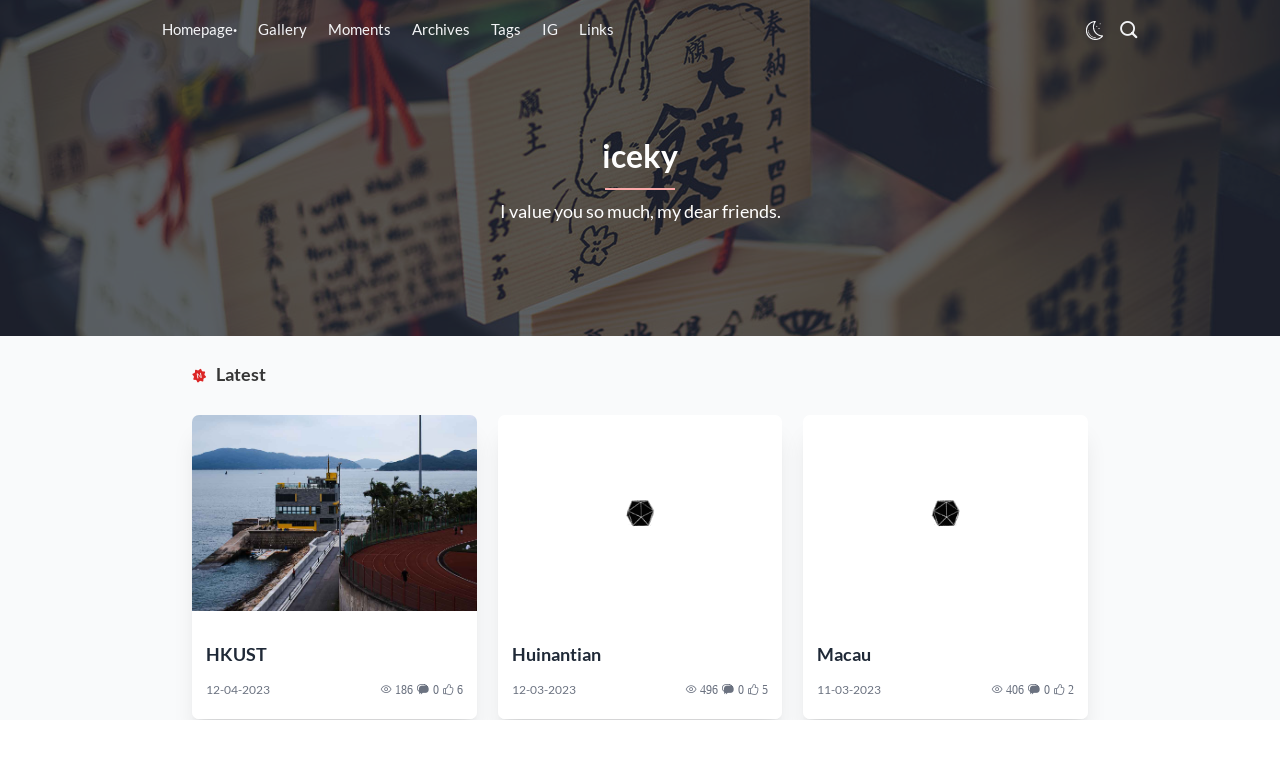

--- FILE ---
content_type: text/html
request_url: https://www.iceky.eu.org/
body_size: 10194
content:
<!DOCTYPE html>
<html
  lang="zh"
  class="m-0 h-full p-0 text-base sm:text-sm"
>
  <head>
    <meta charset="UTF-8" />
    <meta http-equiv="X-UA-Compatible" content="IE=edge" />
    
    <title>iceky</title>
    
  <style>
    :root {
      --base-hover-color: #f1404b;
      --base-hl-color: #f1404b;
      --base-code-text-color: #a9b7c6;
      
      --text-color: #333333;
      /*夜晚默认*/
      --night-txt-color: #a9a9b3;
  
      --tw-skew-x: 0;
      --tw-skew-y: 0;
      --tw-scale-x: 1;
      --tw-scale-y: 1;
      --tw-translate-x: 0;
      --tw-translate-y: 0;
      --tw-rotate: 0;
    }
  </style>
  
  
  <link href="/themes/theme-xue/assets/css/fonts.css?v=2.0.0-beta.3" rel="stylesheet">
  <link href="/themes/theme-xue/assets/css/jqcloud.min.css?v=2.0.0-beta.3" rel="stylesheet">
  <link href="/themes/theme-xue/assets/css/heti.min.css?v=2.0.0-beta.3" rel="stylesheet">
  <link href="/themes/theme-xue/assets/css/katex.min.css?v=2.0.0-beta.3" rel="stylesheet">
  <link href="/themes/theme-xue/assets/css/jquery.fancybox.min.css?v=2.0.0-beta.3" rel="stylesheet">
  <link href="/themes/theme-xue/assets/css/qmsg.css?v=2.0.0-beta.3" rel="stylesheet">
  
  
  <link rel="stylesheet" href="/themes/theme-xue/assets/dist/style.css?v=2.0.0-beta.3">
  
  <link rel="stylesheet" href="/themes/theme-xue/assets/highlight.js/styles/atom-one-dark.css">

    <script src="/themes/theme-xue/assets/js/plugins/jquery.min.js" type="b89168b799fca39ccb8be48e-text/javascript"></script>

    <script src="/themes/theme-xue/assets/dist/main.iife.js?v=2.0.0-beta.3" type="b89168b799fca39ccb8be48e-text/javascript"></script>

    

    <script type="b89168b799fca39ccb8be48e-text/javascript">
      var defaultColorScheme = "light"
    </script>
    <!-- 添加到主屏后的标题（iOS 6 新增） -->
        <link rel="apple-touch-icon" href="https://i0.hdslb.com/bfs/album/0b516de9653700c787d5071d316a987229dad132.jpg" />
    <!-- 哔哩哔哩图床防外链 -->
            <!-- 是否启用 WebApp 全屏模式 -->
            <!-- start webpushr code --> <script type="b89168b799fca39ccb8be48e-text/javascript">(function(w,d, s, id) {if(typeof(w.webpushr)!=='undefined') return;w.webpushr=w.webpushr||function(){(w.webpushr.q=w.webpushr.q||[]).push(arguments)};var js, fjs = d.getElementsByTagName(s)[0];js = d.createElement(s); js.id = id;js.async=1;js.src = "https://cdn.webpushr.com/app.min.js";fjs.parentNode.appendChild(js);}(window,document, 'script', 'webpushr-jssdk'));webpushr('setup',{'key':'BAYfnYRIs5hS6S0nZdTgVm5QkGSoN5dFiDkAXzECL9cz9TTFtgNk6DSyk_D88LJDqH214GMimgjmb0V6ImnQewY' });</script><!-- end webpushr code -->
    <script async src="https://analytics.umami.is/script.js" data-website-id="e058b842-edfd-4e26-b25e-26d749ffe583" type="b89168b799fca39ccb8be48e-text/javascript"></script>
<meta name="viewport" content="width=device-width, initial-scale=1.0, maximum-scale=1.0, user-scalable=0;"/>
<meta name="apple-mobile-web-app-title" content="iceky">
<meta name="referrer" content="no-referrer">
<meta name="apple-mobile-web-app-capable" content="yes" />
<meta name="apple-touch-fullscreen" content="yes" />
<meta content="Halo 2.20.12" name="generator"/>              <meta name="msvalidate.01" content="DC992B94172F9557AA942000236745E3" />
<link rel="stylesheet" type="text/css" media="screen" href="/plugins/ToolBench/assets/static/lib/prism/themes/prism-default.css"" /><link rel="stylesheet" type="text/css" media="screen" href="/plugins/ToolBench/assets/static/lib/prism/plugins/toolbar/prism-toolbar.min.css"" /><script src="/plugins/ToolBench/assets/static/lib/prism/components/prism-core.min.js" type="b89168b799fca39ccb8be48e-text/javascript"></script><script src="/plugins/ToolBench/assets/static/lib/prism/plugins/autoloader/prism-autoloader.min.js" type="b89168b799fca39ccb8be48e-text/javascript"></script><script src="/plugins/ToolBench/assets/static/lib/prism/plugins/toolbar/prism-toolbar.min.js" type="b89168b799fca39ccb8be48e-text/javascript"></script><script src="/plugins/ToolBench/assets/static/lib/prism/plugins/show-language/prism-show-language.min.js" type="b89168b799fca39ccb8be48e-text/javascript"></script><script src="/plugins/ToolBench/assets/static/lib/prism/plugins/copy-to-clipboard/prism-copy-to-clipboard.min.js" type="b89168b799fca39ccb8be48e-text/javascript"></script><link rel="stylesheet" type="text/css" media="screen" href="/plugins/ToolBench/assets/static/lib/prism/plugins/line-numbers/prism-line-numbers.min.css"" /><script src="/plugins/ToolBench/assets/static/lib/prism/plugins/line-numbers/prism-line-numbers.min.js" type="b89168b799fca39ccb8be48e-text/javascript"></script><link rel="stylesheet" type="text/css" media="screen" href="/plugins/ToolBench/assets/static/css/tool-bench.css"" /><script src="/plugins/ToolBench/assets/static/lib/FormatterInit.js" data-g2-enable="false" id="formatter-init" data-x6-enable="false" type="b89168b799fca39ccb8be48e-text/javascript"></script><script src="/plugins/ToolBench/assets/static/lib/CustomDom.js" type="b89168b799fca39ccb8be48e-text/javascript"></script><!-- plugin-friends-rss start -->
<script defer src="/plugins/plugin-friends/assets/static/friends-rss.iife.js?version=1.3.5" type="b89168b799fca39ccb8be48e-text/javascript"></script>
<link rel="stylesheet" href="/plugins/plugin-friends/assets/static/var.css?version=1.3.5" />
<!-- plugin-friends-rss end -->
<script async defer data-website-id="e058b842-edfd-4e26-b25e-26d749ffe583" src="iceky.eu.org/umami.js" type="b89168b799fca39ccb8be48e-text/javascript"></script>
<link rel="stylesheet" href="/plugins/halo-plugin-aplayer/assets/static/APlayer.min.css?version=1.1.1">
<script defer src="/plugins/halo-plugin-aplayer/assets/static/APlayer.min.js" type="b89168b799fca39ccb8be48e-text/javascript"></script>
<script defer src="/plugins/halo-plugin-aplayer/assets/static/Meting.js" type="b89168b799fca39ccb8be48e-text/javascript"></script>
<link rel="stylesheet" href="/plugins/halo-plugin-aplayer/assets/static/var.css?version=1.1.1">
<script type="b89168b799fca39ccb8be48e-text/javascript">
    
    document.addEventListener("DOMContentLoaded", function() {
      const aplayerElements = document.querySelectorAll("div[aplayer]");
      for (let i = 0; i < aplayerElements.length; i++) {
        const el = aplayerElements[i];
        new APlayer({
          container: el,
          autoplay: el.getAttribute("autoplay") === "true",
          lrcType: 3,
          audio: [
            {
              name: el.getAttribute("name"),
              artist: el.getAttribute("artist"),
              url: el.getAttribute("url"),
              cover: el.getAttribute("cover"),
              lrc: el.getAttribute("lrc"),
            },
          ],
        });
      }
    });
</script>
<!-- PluginSearchWidget start -->
<script src="/plugins/PluginSearchWidget/assets/static/search-widget.iife.js?version=1.7.0" defer type="b89168b799fca39ccb8be48e-text/javascript"></script>
<link rel="stylesheet" href="/plugins/PluginSearchWidget/assets/static/style.css?version=1.7.0" />
<!-- PluginSearchWidget end -->
<!-- plugin-comment-widget start -->
<script src="/plugins/PluginCommentWidget/assets/static/comment-widget.iife.js?version=2.6.0" type="b89168b799fca39ccb8be48e-text/javascript"></script>
<link rel="stylesheet" href="/plugins/PluginCommentWidget/assets/static/style.css?version=2.6.0" />
<!-- plugin-comment-widget end -->
<link rel="icon" href="/upload/IMG_7340.JPG" />
</head>
  <body class="m-0 h-full p-0 font-sans">
    <div class="flex h-full flex-col">
      <header
  class="nav-wrapper fixed top-0 left-0 right-0 z-50 w-full bg-transparent p-0 opacity-100 transition-opacity duration-300"
  id="navHeader"
  style="flex: 0 0 auto"
>
  <nav class="nav bg-white dark:bg-gray-900 md:bg-transparent" id="nav">
    <label
      class="inline-grid h-full cursor-pointer select-none place-content-center md:hidden"
    >
      <span
        class="iconfont icon-menu menu-btn text-xl text-gray-800 dark:text-gray-100"
      ></span>
    </label>
    
    <span class="iconfont icon-search link search-btn ml-0 inline-block cursor-pointer fill-current text-gray-800 dark:text-gray-100 md:ml-4 md:hidden" style="padding-top: 1.4rem; font-size: 1.4rem; font-weight: 300" onclick="if (!window.__cfRLUnblockHandlers) return false; SearchWidget.open()" data-cf-modified-b89168b799fca39ccb8be48e-="">
    </span>
    <div class="nav-list absolute top-16 bottom-0 hidden list-none md:block">
      <div class="list">
        <li
          class="item relative p-0"
        >
          
          <a
            class="menu-item link block text-gray-800 dark:text-gray-100 sm:text-sm md:text-base"
            data-path="${menu.url!}"
            href="/"
          >Homepage</a>
        </li>
        <li
          class="item relative p-0"
        >
          
          <a
            class="menu-item link block text-gray-800 dark:text-gray-100 sm:text-sm md:text-base"
            data-path="${menu.url!}"
            href="/photos"
          >Gallery</a>
        </li>
        <li
          class="item relative p-0"
        >
          
          <a
            class="menu-item link block text-gray-800 dark:text-gray-100 sm:text-sm md:text-base"
            data-path="${menu.url!}"
            href="/moments"
          >Moments</a>
        </li>
        <li
          class="item relative p-0"
        >
          
          <a
            class="menu-item link block text-gray-800 dark:text-gray-100 sm:text-sm md:text-base"
            data-path="${menu.url!}"
            href="/archives"
          >Archives</a>
        </li>
        <li
          class="item relative p-0"
        >
          
          <a
            class="menu-item link block text-gray-800 dark:text-gray-100 sm:text-sm md:text-base"
            data-path="${menu.url!}"
            href="/tags"
          >Tags</a>
        </li>
        <li
          class="item relative p-0"
        >
          
          <a
            class="menu-item link block text-gray-800 dark:text-gray-100 sm:text-sm md:text-base"
            data-path="${menu.url!}"
            href="https://instagram.com/zhu_iceky?igshid=MzMyNGUyNmU2YQ=="
          >IG</a>
        </li>
        <li
          class="item relative p-0"
        >
          
          <a
            class="menu-item link block text-gray-800 dark:text-gray-100 sm:text-sm md:text-base"
            data-path="${menu.url!}"
            href="/links"
          >Links</a>
        </li>

        <li
          class="item flex flex-col p-0 md:flex-row"
          style="margin-left: auto"
        >
          <span
            class="link fill-current text-gray-800 dark:text-gray-100"
            style="padding-top: 0.8rem"
          >
            <label
  class="swap swap-rotate relative inline-grid h-full cursor-pointer select-none place-content-center"
>
  <input type="checkbox" class="darkCheckbox border-none" />
  <svg
    class="swap-off link h-6 w-6 fill-current"
    viewBox="0 0 1024 1024"
    xmlns="http://www.w3.org/2000/svg"
    width="150"
    height="150"
  >
    <path
      d="M557.553778 976.355556c-257.265778 0-466.56-207.160889-466.56-464.426667 0-253.923556 206.577778-464.284444 460.501333-464.284445h0.355556c10.766222 0 20.622222 3.953778 25.443555 13.610667 4.878222 9.756444 3.740444 20.394667-2.915555 29.027556-55.722667 72.220444-85.162667 158.108444-85.162667 249.372444 0 225.891556 183.779556 409.386667 409.671111 409.386667l5.248-0.256c10.325333-0.142222 20.977778 5.859556 25.841778 15.644444a28.302222 28.302222 0 0 1-2.915556 30.051556C837.902222 910.08 703.203556 976.355556 557.553778 976.355556zM495.274667 105.016889C299.192889 135.281778 147.882667 306.161778 147.882667 509.809778c0 225.877333 183.779556 409.656889 409.671111 409.656889 108.686222 0 210.403556-42.055111 286.577778-116.977778-231.566222-27.192889-411.804444-224.625778-411.804445-463.36 0-83.427556 21.617778-163.299556 62.947556-234.112z"
      fill=""
    ></path>
    <path
      d="M578.830222 879.132444c-186.865778 0-345.784889-133.418667-377.841778-317.269333a14.222222 14.222222 0 1 1 28.017778-4.878222c29.681778 170.183111 176.810667 293.703111 349.824 293.703111a14.222222 14.222222 0 1 1 0 28.444444zM209.991111 531.2c-7.537778 0-13.838222-6.997333-14.193778-14.606222-0.312889-6.584889-0.483556-13.795556-0.483555-20.465778 0-7.864889 6.357333-14.492444 14.222222-14.492444s14.222222 6.229333 14.222222 14.094222c0 6.229333 0.170667 13.425778 0.455111 19.584 0.369778 7.850667-5.674667 15.886222-13.525333 15.886222h-0.696889z"
      fill=""
    ></path>
    <path
      d="M622.350222 309.930667m-25.344 0a25.344 25.344 0 1 0 50.688 0 25.344 25.344 0 1 0-50.688 0Z"
      fill=""
    ></path>
    <path
      d="M787.072 188.273778m-25.344 0a25.344 25.344 0 1 0 50.688 0 25.344 25.344 0 1 0-50.688 0Z"
      fill=""
    ></path>
    <path
      d="M731.960889 415.303111m-25.344 0a25.344 25.344 0 1 0 50.688 0 25.344 25.344 0 1 0-50.688 0Z"
      fill=""
    ></path>
  </svg>

  <svg
    class="swap-on link h-6 w-6 fill-current"
    viewBox="0 0 1024 1024"
    xmlns="http://www.w3.org/2000/svg"
    width="150"
    height="150"
  >
    <path
      d="M520.021333 208.284444c-165.987556 0-301.041778 135.04-301.041777 301.027556 0 165.987556 135.04 301.027556 301.041777 301.027556 166.001778 0 301.056-135.025778 301.056-301.027556 0-165.987556-135.054222-301.027556-301.056-301.027556z m0 545.194667c-134.613333 0-244.152889-109.525333-244.152889-244.152889 0-134.627556 109.525333-244.138667 244.152889-244.138666 134.641778 0 244.167111 109.511111 244.167111 244.138666 0 134.641778-109.525333 244.152889-244.167111 244.152889z"
      fill=""
    ></path>
    <path
      d="M493.027556 317.240889a164.949333 164.949333 0 0 0-141.212445 80.426667 14.250667 14.250667 0 0 0 24.476445 14.535111 136.32 136.32 0 0 1 116.736-66.517334 14.222222 14.222222 0 1 0 0-28.444444zM350.307556 433.265778a14.307556 14.307556 0 0 0-17.095112 10.595555c-2.773333 11.747556-4.323556 19.015111-4.323555 32.284445a14.222222 14.222222 0 1 0 28.444444 0c0-10.183111 1.095111-15.260444 3.569778-25.784889a14.222222 14.222222 0 0 0-10.595555-17.095111zM531.484444 846.222222a28.444444 28.444444 0 0 0-28.444444 28.444445v85.333333a28.444444 28.444444 0 0 0 56.888889 0v-85.333333a28.444444 28.444444 0 0 0-28.444445-28.444445zM531.484444 177.777778a28.444444 28.444444 0 0 0 28.444445-28.444445v-85.333333a28.444444 28.444444 0 0 0-56.888889 0v85.333333a28.444444 28.444444 0 0 0 28.444444 28.444445zM242.56 745.642667l-60.330667 60.330666a28.444444 28.444444 0 1 0 40.220445 40.220445l60.330666-60.330667a28.444444 28.444444 0 1 0-40.220444-40.220444zM775.552 281.315556c7.281778 0 14.549333-2.773333 20.110222-8.334223l60.330667-60.330666a28.444444 28.444444 0 1 0-40.220445-40.220445l-60.330666 60.330667a28.444444 28.444444 0 0 0 20.110222 48.554667zM242.56 272.981333c5.560889 5.560889 12.828444 8.334222 20.110222 8.334223a28.444444 28.444444 0 0 0 20.110222-48.554667l-60.330666-60.330667a28.444444 28.444444 0 1 0-40.220445 40.220445l60.330667 60.330666zM795.662222 745.642667a28.444444 28.444444 0 1 0-40.220444 40.220444l60.330666 60.359111c5.560889 5.560889 12.828444 8.334222 20.110223 8.334222s14.549333-2.773333 20.110222-8.334222c11.093333-11.107556 11.093333-29.112889 0-40.220444l-60.330667-60.359111zM149.333333 490.666667h-85.333333a28.444444 28.444444 0 0 0 0 56.888889h85.333333a28.444444 28.444444 0 0 0 0-56.888889zM960 490.666667h-85.333333a28.444444 28.444444 0 0 0 0 56.888889h85.333333a28.444444 28.444444 0 0 0 0-56.888889z"
      fill=""
    ></path>
  </svg>
</label>
          </span>
          <span class="iconfont icon-search link search-btn ml-0 hidden cursor-pointer fill-current text-gray-800 dark:text-gray-100 md:ml-4 md:inline-block" style="padding-top: 1rem; font-size: 1.4rem" onclick="if (!window.__cfRLUnblockHandlers) return false; SearchWidget.open()" data-cf-modified-b89168b799fca39ccb8be48e-="">
          </span>
        </li>
      </div>
    </div>

    <div
      class="mobile-sidebar fixed top-0 left-0 z-50 flex h-screen w-3/5 flex-col bg-gray-100 dark:bg-gray-900"
    >
      <div class="mobile-sidebar-inner">
        <div class="flex justify-end p-4 text-right text-lg">
          <span class="mx-2.5 fill-current text-gray-800 dark:text-gray-100">
            <i class="iconfont dark-btn cursor-pointer"></i>
          </span>
          <span
            class="iconfont icon-close-circle-fill menu-btn mx-2.5 cursor-pointer text-xl text-gray-800 dark:text-gray-300"
          ></span>
        </div>
        <div class="relative py-0 px-4">
          <ul
            class="z-50 overflow-y-auto overflow-x-hidden pl-0"
            style="flex: 1 1 auto"
          >
            <li
              class="relative mb-3 block rounded-md bg-white py-3.5 px-4 dark:bg-gray-800"
            >
              
              <ul class="sub-menu relative pl-0" style="display: none">
                
              </ul>
              <a
                class="relative block p-0 text-base text-gray-800 dark:text-gray-100"
                href="/"
              >Homepage</a>
            </li>
            <li
              class="relative mb-3 block rounded-md bg-white py-3.5 px-4 dark:bg-gray-800"
            >
              
              <ul class="sub-menu relative pl-0" style="display: none">
                
              </ul>
              <a
                class="relative block p-0 text-base text-gray-800 dark:text-gray-100"
                href="/photos"
              >Gallery</a>
            </li>
            <li
              class="relative mb-3 block rounded-md bg-white py-3.5 px-4 dark:bg-gray-800"
            >
              
              <ul class="sub-menu relative pl-0" style="display: none">
                
              </ul>
              <a
                class="relative block p-0 text-base text-gray-800 dark:text-gray-100"
                href="/moments"
              >Moments</a>
            </li>
            <li
              class="relative mb-3 block rounded-md bg-white py-3.5 px-4 dark:bg-gray-800"
            >
              
              <ul class="sub-menu relative pl-0" style="display: none">
                
              </ul>
              <a
                class="relative block p-0 text-base text-gray-800 dark:text-gray-100"
                href="/archives"
              >Archives</a>
            </li>
            <li
              class="relative mb-3 block rounded-md bg-white py-3.5 px-4 dark:bg-gray-800"
            >
              
              <ul class="sub-menu relative pl-0" style="display: none">
                
              </ul>
              <a
                class="relative block p-0 text-base text-gray-800 dark:text-gray-100"
                href="/tags"
              >Tags</a>
            </li>
            <li
              class="relative mb-3 block rounded-md bg-white py-3.5 px-4 dark:bg-gray-800"
            >
              
              <ul class="sub-menu relative pl-0" style="display: none">
                
              </ul>
              <a
                class="relative block p-0 text-base text-gray-800 dark:text-gray-100"
                href="https://instagram.com/zhu_iceky?igshid=MzMyNGUyNmU2YQ=="
              >IG</a>
            </li>
            <li
              class="relative mb-3 block rounded-md bg-white py-3.5 px-4 dark:bg-gray-800"
            >
              
              <ul class="sub-menu relative pl-0" style="display: none">
                
              </ul>
              <a
                class="relative block p-0 text-base text-gray-800 dark:text-gray-100"
                href="/links"
              >Links</a>
            </li>
          </ul>
        </div>
      </div>
    </div>
    <div
      class="non-click-bg menu-btn fixed z-40 hidden h-full w-full overflow-hidden bg-gray-200 opacity-60"
    ></div>
  </nav>
</header>
      <div class="bg-gray-50 dark:bg-gray-900" style="flex: 1 0 auto">
        
    <main class="mx-auto" id="container">
      <header
        id="hero"
        class="fade-down relative z-10 table w-full bg-gray-900 opacity-95 h-1/2"
      >
        <div
          class="cover-bg absolute bottom-0 left-0 right-0 top-0 opacity-30"
        >
          <img
            src="https://s2.loli.net/2024/06/23/EAD6Sa54FHIkqP3.jpg"
            alt="${settings.home_title!options.blog_title!}"
            class="dark:filter-60 no-zoom absolute left-0 top-0 h-full w-full object-cover"
          />
        </div>
        
        <div
          class="index relative table-cell h-96 w-full justify-center align-middle"
        >
          <!-- 封面内容 -->
          <h2
            class="relative mb-5 mt-4 w-full text-center text-4xl leading-loose text-white dark:text-gray-300"
          >iceky</h2>
          <hr
            class="mx-auto -mt-5 mb-3 h-0.5 w-20 border-none bg-red-300 text-center"
          />
          <p
            class="slogan text-center text-lg text-white dark:text-gray-300 md:text-xl"
            id="slogan"
          >I value you so much, my dear friends.</p>
          
        </div>
      </header>
      <div
        id="postList"
        class="fade-up mx-auto px-5 md:px-0 max-w-xl sm:max-w-2xl md:max-w-3xl lg:max-w-5xl"
      >
        
          <h3 class="mb-4 mt-8 hidden dark:text-gray-300 md:block">
            <span class="iconfont icon-new mr-2 text-base text-red-600"></span>
            Latest
          </h3>
          <div
  class="posts xs:grid-cols-1 pagination-container mt-4 grid sm:grid-cols-2 sm:gap-3 md:grid-cols-2 md:gap-4 lg:grid-cols-3 lg:gap-6"
  id="pageContainer"
>
  <div
    class="slide-up bg-base-100 relative mt-4 flex w-full flex-col overflow-hidden rounded-lg shadow-xl"
  >
    
    <figure class="flex h-56 cursor-pointer items-center justify-center">
      <a href="/archives/hkust" class="w-full">
        <img
          class="lazyload no-zoom h-56 w-full object-cover"
          src="/themes/theme-xue/assets/images/loading.gif"
          alt="HKUST" data-src="https://s2.loli.net/2023/11/03/QG2wmRPzS8Hr9FK.jpg"
        />
        
        
      </a>
    </figure>
    <div
      class="flex flex-col gap-2 bg-white px-4 py-6 dark:bg-gray-800"
      style="flex: 1 1 auto"
    >
      
      <h2
        class="my-4 mt-3 flex items-center gap-2 text-xl leading-7"
      >
        <a
          href="/archives/hkust"
          class="text-gray-800 dark:text-gray-300"
        >HKUST</a>
      </h2>
      <div
        class="grad grid-cols-2 text-sm"
      >
        <div class="inline-block text-gray-500">
          <span
          >12-04-2023</span>
        </div>
        <div class="float-right inline-block">
          <span class="iconfont icon-see2 text-gray-500">
            <label>186</label>
          </span>
          <span class="iconfont icon-uqur text-gray-500">
            <label>0</label>
          </span>
          <span class="iconfont icon-like text-gray-500">
            <label>6</label>
          </span>
        </div>
      </div>
    </div>
  </div>
  <div
    class="slide-up bg-base-100 relative mt-4 flex w-full flex-col overflow-hidden rounded-lg shadow-xl"
  >
    
    <figure class="flex h-56 cursor-pointer items-center justify-center">
      <a href="/archives/huinantian" class="w-full">
        <img
          class="lazyload no-zoom h-56 w-full object-cover"
          src="/themes/theme-xue/assets/images/loading.gif"
          alt="Huinantian" data-src="https://article.biliimg.com/bfs/article/00c2b23a4c047a060d81bf5c666454d1467ddf6e.jpg"
        />
        
        
      </a>
    </figure>
    <div
      class="flex flex-col gap-2 bg-white px-4 py-6 dark:bg-gray-800"
      style="flex: 1 1 auto"
    >
      
      <h2
        class="my-4 mt-3 flex items-center gap-2 text-xl leading-7"
      >
        <a
          href="/archives/huinantian"
          class="text-gray-800 dark:text-gray-300"
        >Huinantian</a>
      </h2>
      <div
        class="grad grid-cols-2 text-sm"
      >
        <div class="inline-block text-gray-500">
          <span
          >12-03-2023</span>
        </div>
        <div class="float-right inline-block">
          <span class="iconfont icon-see2 text-gray-500">
            <label>496</label>
          </span>
          <span class="iconfont icon-uqur text-gray-500">
            <label>0</label>
          </span>
          <span class="iconfont icon-like text-gray-500">
            <label>5</label>
          </span>
        </div>
      </div>
    </div>
  </div>
  <div
    class="slide-up bg-base-100 relative mt-4 flex w-full flex-col overflow-hidden rounded-lg shadow-xl"
  >
    
    <figure class="flex h-56 cursor-pointer items-center justify-center">
      <a href="/archives/macau" class="w-full">
        <img
          class="lazyload no-zoom h-56 w-full object-cover"
          src="/themes/theme-xue/assets/images/loading.gif"
          alt="Macau" data-src="https://article.biliimg.com/bfs/article/63d4d7d39c1c47fc884b975f703ca3f2b771fd39.jpg"
        />
        
        
      </a>
    </figure>
    <div
      class="flex flex-col gap-2 bg-white px-4 py-6 dark:bg-gray-800"
      style="flex: 1 1 auto"
    >
      
      <h2
        class="my-4 mt-3 flex items-center gap-2 text-xl leading-7"
      >
        <a
          href="/archives/macau"
          class="text-gray-800 dark:text-gray-300"
        >Macau</a>
      </h2>
      <div
        class="grad grid-cols-2 text-sm"
      >
        <div class="inline-block text-gray-500">
          <span
          >11-03-2023</span>
        </div>
        <div class="float-right inline-block">
          <span class="iconfont icon-see2 text-gray-500">
            <label>406</label>
          </span>
          <span class="iconfont icon-uqur text-gray-500">
            <label>0</label>
          </span>
          <span class="iconfont icon-like text-gray-500">
            <label>2</label>
          </span>
        </div>
      </div>
    </div>
  </div>
  <div
    class="slide-up bg-base-100 relative mt-4 flex w-full flex-col overflow-hidden rounded-lg shadow-xl"
  >
    
    <figure class="flex h-56 cursor-pointer items-center justify-center">
      <a href="/archives/central" class="w-full">
        <img
          class="lazyload no-zoom h-56 w-full object-cover"
          src="/themes/theme-xue/assets/images/loading.gif"
          alt="Central" data-src="https://article.biliimg.com/bfs/article/68ea94088fa1f123bcac2404c7b6fc080deccf62.jpg"
        />
        
        
      </a>
    </figure>
    <div
      class="flex flex-col gap-2 bg-white px-4 py-6 dark:bg-gray-800"
      style="flex: 1 1 auto"
    >
      
      <h2
        class="my-4 mt-3 flex items-center gap-2 text-xl leading-7"
      >
        <a
          href="/archives/central"
          class="text-gray-800 dark:text-gray-300"
        >Central</a>
      </h2>
      <div
        class="grad grid-cols-2 text-sm"
      >
        <div class="inline-block text-gray-500">
          <span
          >05-03-2023</span>
        </div>
        <div class="float-right inline-block">
          <span class="iconfont icon-see2 text-gray-500">
            <label>351</label>
          </span>
          <span class="iconfont icon-uqur text-gray-500">
            <label>0</label>
          </span>
          <span class="iconfont icon-like text-gray-500">
            <label>1</label>
          </span>
        </div>
      </div>
    </div>
  </div>
  <div
    class="slide-up bg-base-100 relative mt-4 flex w-full flex-col overflow-hidden rounded-lg shadow-xl"
  >
    
    <figure class="flex h-56 cursor-pointer items-center justify-center">
      <a href="/archives/changanjie" class="w-full">
        <img
          class="lazyload no-zoom h-56 w-full object-cover"
          src="/themes/theme-xue/assets/images/loading.gif"
          alt="Chang&#39;An Jie" data-src="https://article.biliimg.com/bfs/article/435d35961f937edb3184ebf4c039146777ae2899.jpg"
        />
        
        
      </a>
    </figure>
    <div
      class="flex flex-col gap-2 bg-white px-4 py-6 dark:bg-gray-800"
      style="flex: 1 1 auto"
    >
      
      <h2
        class="my-4 mt-3 flex items-center gap-2 text-xl leading-7"
      >
        <a
          href="/archives/changanjie"
          class="text-gray-800 dark:text-gray-300"
        >Chang&#39;An Jie</a>
      </h2>
      <div
        class="grad grid-cols-2 text-sm"
      >
        <div class="inline-block text-gray-500">
          <span
          >03-03-2023</span>
        </div>
        <div class="float-right inline-block">
          <span class="iconfont icon-see2 text-gray-500">
            <label>364</label>
          </span>
          <span class="iconfont icon-uqur text-gray-500">
            <label>0</label>
          </span>
          <span class="iconfont icon-like text-gray-500">
            <label>1</label>
          </span>
        </div>
      </div>
    </div>
  </div>
  <div
    class="slide-up bg-base-100 relative mt-4 flex w-full flex-col overflow-hidden rounded-lg shadow-xl"
  >
    
    <figure class="flex h-56 cursor-pointer items-center justify-center">
      <a href="/archives/tianjin" class="w-full">
        <img
          class="lazyload no-zoom h-56 w-full object-cover"
          src="/themes/theme-xue/assets/images/loading.gif"
          alt="Tianjin" data-src="https://article.biliimg.com/bfs/article/e11f5b9547287e1b83c3d38d7205f7e10e5ca1a6.jpg"
        />
        
        
      </a>
    </figure>
    <div
      class="flex flex-col gap-2 bg-white px-4 py-6 dark:bg-gray-800"
      style="flex: 1 1 auto"
    >
      
      <h2
        class="my-4 mt-3 flex items-center gap-2 text-xl leading-7"
      >
        <a
          href="/archives/tianjin"
          class="text-gray-800 dark:text-gray-300"
        >Tianjin</a>
      </h2>
      <div
        class="grad grid-cols-2 text-sm"
      >
        <div class="inline-block text-gray-500">
          <span
          >02-03-2023</span>
        </div>
        <div class="float-right inline-block">
          <span class="iconfont icon-see2 text-gray-500">
            <label>332</label>
          </span>
          <span class="iconfont icon-uqur text-gray-500">
            <label>0</label>
          </span>
          <span class="iconfont icon-like text-gray-500">
            <label>0</label>
          </span>
        </div>
      </div>
    </div>
  </div>
  <div
    class="slide-up bg-base-100 relative mt-4 flex w-full flex-col overflow-hidden rounded-lg shadow-xl"
  >
    
    <figure class="flex h-56 cursor-pointer items-center justify-center">
      <a href="/archives/fayuanstreet" class="w-full">
        <img
          class="lazyload no-zoom h-56 w-full object-cover"
          src="/themes/theme-xue/assets/images/loading.gif"
          alt="Fa Yuan Street" data-src="https://article.biliimg.com/bfs/article/5d9e23bb88dd6d9d512dcad2e4e458f48a425655.jpg"
        />
        
        
      </a>
    </figure>
    <div
      class="flex flex-col gap-2 bg-white px-4 py-6 dark:bg-gray-800"
      style="flex: 1 1 auto"
    >
      
      <h2
        class="my-4 mt-3 flex items-center gap-2 text-xl leading-7"
      >
        <a
          href="/archives/fayuanstreet"
          class="text-gray-800 dark:text-gray-300"
        >Fa Yuan Street</a>
      </h2>
      <div
        class="grad grid-cols-2 text-sm"
      >
        <div class="inline-block text-gray-500">
          <span
          >05-02-2023</span>
        </div>
        <div class="float-right inline-block">
          <span class="iconfont icon-see2 text-gray-500">
            <label>336</label>
          </span>
          <span class="iconfont icon-uqur text-gray-500">
            <label>0</label>
          </span>
          <span class="iconfont icon-like text-gray-500">
            <label>1</label>
          </span>
        </div>
      </div>
    </div>
  </div>
  <div
    class="slide-up bg-base-100 relative mt-4 flex w-full flex-col overflow-hidden rounded-lg shadow-xl"
  >
    
    <figure class="flex h-56 cursor-pointer items-center justify-center">
      <a href="/archives/bridgeovermke" class="w-full">
        <img
          class="lazyload no-zoom h-56 w-full object-cover"
          src="/themes/theme-xue/assets/images/loading.gif"
          alt="Bridge over MongKok East" data-src="https://article.biliimg.com/bfs/article/716ff65673d1748ce977e26220c82c00bf0e76ab.jpg"
        />
        
        
      </a>
    </figure>
    <div
      class="flex flex-col gap-2 bg-white px-4 py-6 dark:bg-gray-800"
      style="flex: 1 1 auto"
    >
      
      <h2
        class="my-4 mt-3 flex items-center gap-2 text-xl leading-7"
      >
        <a
          href="/archives/bridgeovermke"
          class="text-gray-800 dark:text-gray-300"
        >Bridge over MongKok East</a>
      </h2>
      <div
        class="grad grid-cols-2 text-sm"
      >
        <div class="inline-block text-gray-500">
          <span
          >04-02-2023</span>
        </div>
        <div class="float-right inline-block">
          <span class="iconfont icon-see2 text-gray-500">
            <label>765</label>
          </span>
          <span class="iconfont icon-uqur text-gray-500">
            <label>504</label>
          </span>
          <span class="iconfont icon-like text-gray-500">
            <label>92</label>
          </span>
        </div>
      </div>
    </div>
  </div>
  <div
    class="slide-up bg-base-100 relative mt-4 flex w-full flex-col overflow-hidden rounded-lg shadow-xl"
  >
    
    <figure class="flex h-56 cursor-pointer items-center justify-center">
      <a href="/archives/shenzhen" class="w-full">
        <img
          class="lazyload no-zoom h-56 w-full object-cover"
          src="/themes/theme-xue/assets/images/loading.gif"
          alt="Peek of Shenzhen" data-src="https://article.biliimg.com/bfs/article/1dfdae0a2eeacd3481f6e4354cad1b0fb9702f0e.jpg"
        />
        
        
      </a>
    </figure>
    <div
      class="flex flex-col gap-2 bg-white px-4 py-6 dark:bg-gray-800"
      style="flex: 1 1 auto"
    >
      
      <h2
        class="my-4 mt-3 flex items-center gap-2 text-xl leading-7"
      >
        <a
          href="/archives/shenzhen"
          class="text-gray-800 dark:text-gray-300"
        >Peek of Shenzhen</a>
      </h2>
      <div
        class="grad grid-cols-2 text-sm"
      >
        <div class="inline-block text-gray-500">
          <span
          >04-02-2023</span>
        </div>
        <div class="float-right inline-block">
          <span class="iconfont icon-see2 text-gray-500">
            <label>321</label>
          </span>
          <span class="iconfont icon-uqur text-gray-500">
            <label>0</label>
          </span>
          <span class="iconfont icon-like text-gray-500">
            <label>0</label>
          </span>
        </div>
      </div>
    </div>
  </div>
</div>
        
        

        <!-- 分页 -->
        <nav
          class="pagination my-8 flex flex-row justify-center"
          role="navigation"
          aria-label="pagination"
        >
          <ul class="pagination-list flex flex-row" id="pagination">
            
            <li class="pagination-next">
              <span
                class="pagination-circle iconfont icon-right dark:text-gray-300" data-path="/page/2"
              >
              </span>
            </li>
          </ul>
        </nav>
      </div>
    </main>
  
      </div>
      
  <footer
    class="footer py-8 text-center shadow-md dark:bg-gray-800"
    style="flex: 0 0 auto"
    id="footer"
  >
    <div
      class="my-0 mx-auto grid flex-row items-center px-10 md:grid-cols-1 md:justify-center lg:grid-cols-2 lg:justify-between"
    >
      <!-- 社交信息 begin -->
      <div class="offsite-links flex flex-row flex-wrap justify-center">
        
        
        <a
          href="/rss.xml"
          class="circle relative m-2.5 inline-block h-10 w-10 cursor-pointer rounded-full border border-gray-100 bg-transparent p-2 text-gray-500 hover:text-red-600"
          target="_blank"
          rel="noopener"
          title="RSS"
        >
          <span class="iconfont icon-rss"> </span>
        </a>
        
        
      </div>
      <!-- 社交信息 end  -->

      <div
        class="site-info flex flex-col justify-center text-gray-800 dark:text-gray-500"
      >
        
        
        
        <!-- 请尊重作者，请务必保留版权 -->
        <div class="badges">
          <div class="github-badge">
            <a
              style="color: #fff"
              rel="license"
              href="http://halo.run"
              target="_blank"
            >
              <span class="badge-subject mr-1 pr-8">Powered</span>
              <span class="badge-value bg-blue">Halo</span>
            </a>
          </div>
          <div class="github-badge">
            <a
              style="color: #fff"
              rel="license"
              href="https://github.com/xzzai/halo-theme-xue.git"
              target="_blank"
            >
              <span class="badge-subject mr-1 pr-8">Theme</span>
              <span class="badge-value bg-red">Xue</span>
            </a>
          </div>

          
          <div
            class="github-badge"
          >
            <a style="color: #fff" rel="license" href="javascript:void(0)">
              <span class="badge-subject mr-1 pr-8">Users</span>
              <span id="busuanzi_container_site_uv">
                <span
                  class="badge-value bg-brightgreen"
                  id="busuanzi_value_site_uv"
                ></span>
              </span>
            </a>
          </div>
          <div
            class="github-badge"
          >
            <a style="color: #fff" rel="license" href="javascript:void(0)">
              <span class="badge-subject mr-1 pr-8">Views</span>
              <span id="busuanzi_container_site_pv">
                <span
                  class="badge-value bg-blueviolet"
                  id="busuanzi_value_site_pv"
                ></span>
              </span>
            </a>
          </div>
        </div>
      </div>
    </div>
  </footer>

  <div class="back-2-top fixed right-12 bottom-48 hidden">
  <div
    class="relative h-16 w-16 cursor-pointer rounded-full bg-white text-center shadow-md dark:bg-gray-800"
  >
    <span
      class="iconfont icon-top -transform-half block h-16 w-16 text-3xl text-gray-800 dark:text-gray-300"
      style="line-height: 4rem"
    ></span>
  </div>
</div>

    </div>
  <script src="/cdn-cgi/scripts/7d0fa10a/cloudflare-static/rocket-loader.min.js" data-cf-settings="b89168b799fca39ccb8be48e-|49" defer></script><script defer src="https://static.cloudflareinsights.com/beacon.min.js/vcd15cbe7772f49c399c6a5babf22c1241717689176015" integrity="sha512-ZpsOmlRQV6y907TI0dKBHq9Md29nnaEIPlkf84rnaERnq6zvWvPUqr2ft8M1aS28oN72PdrCzSjY4U6VaAw1EQ==" data-cf-beacon='{"version":"2024.11.0","token":"b98e97a8f3cc45ffb2bd81b2bcc91edc","r":1,"server_timing":{"name":{"cfCacheStatus":true,"cfEdge":true,"cfExtPri":true,"cfL4":true,"cfOrigin":true,"cfSpeedBrain":true},"location_startswith":null}}' crossorigin="anonymous"></script>
</body>
  
  <!-- 代码高亮 -->
  <script src="/themes/theme-xue/assets/highlight.js/highlight.min.js" type="b89168b799fca39ccb8be48e-text/javascript"></script>

  <!-- 代码行数 -->
  <script src="/themes/theme-xue/assets/highlight.js/linesNumber.js" type="b89168b799fca39ccb8be48e-text/javascript"></script>

  <!-- 标签云 -->
  <script src="/themes/theme-xue/assets/js/plugins/jqcloud-1.0.4.min.js" type="b89168b799fca39ccb8be48e-text/javascript"></script>

  <!-- 图片 -->
  <script src="/themes/theme-xue/assets/js/plugins/jquery.fancybox.min.js" type="b89168b799fca39ccb8be48e-text/javascript"></script>

  <!-- 目录 -->
  
    <script src="/themes/theme-xue/assets/js/plugins/tocbot.min.js" type="b89168b799fca39ccb8be48e-text/javascript"></script>
  

  <!-- 相册 -->
  <script src="/themes/theme-xue/assets/js/plugins/isotope.pkgd.min.js" type="b89168b799fca39ccb8be48e-text/javascript"></script>

  <!-- 复制按钮 -->
  <script src="/themes/theme-xue/assets/js/plugins/clipboard.min.js" type="b89168b799fca39ccb8be48e-text/javascript"></script>

  <!-- 消息弹出框 -->
  <script src="/themes/theme-xue/assets/js/plugins/qmsg.js" type="b89168b799fca39ccb8be48e-text/javascript"></script>

  <script src="/themes/theme-xue/assets/js/plugins/scrollreveal.js" type="b89168b799fca39ccb8be48e-text/javascript"></script>

  
    <script async src="//busuanzi.ibruce.info/busuanzi/2.3/busuanzi.pure.mini.js" type="b89168b799fca39ccb8be48e-text/javascript"></script>
  

  <script type="b89168b799fca39ccb8be48e-text/javascript">
    function renderTagCloud() {
      // 标签云
      var tagCloud = $("#tagCloud");
      if (!(tagCloud && tagCloud.children().length === 0)) {
        return;
      }
      // 标签
      var tagArray =
        [{"metadata":{"generateName":"tag-","finalizers":["tag-protection"],"name":"tag-TULHj","labels":null,"annotations":{"content.halo.run\/permalink-pattern":"tags"},"version":1,"creationTimestamp":"2023-11-03T05:42:45.109080894Z","deletionTimestamp":null},"spec":{"displayName":"instax","slug":"instax","color":"#ffffff","cover":""},"status":{"permalink":"\/tags\/instax","visiblePostCount":0,"postCount":0,"observedVersion":1},"postCount":0},{"metadata":{"generateName":"tag-","finalizers":["tag-protection"],"name":"tag-EuBiB","labels":null,"annotations":{"content.halo.run\/permalink-pattern":"tags"},"version":1,"creationTimestamp":"2023-11-03T04:50:10.123121130Z","deletionTimestamp":null},"spec":{"displayName":"SaiKung","slug":"saikung","color":"#ffffff","cover":""},"status":{"permalink":"\/tags\/saikung","visiblePostCount":1,"postCount":1,"observedVersion":1},"postCount":1},{"metadata":{"generateName":"tag-","finalizers":["tag-protection"],"name":"tag-JLXor","labels":null,"annotations":{"content.halo.run\/permalink-pattern":"tags"},"version":1,"creationTimestamp":"2023-11-03T04:49:56.863164975Z","deletionTimestamp":null},"spec":{"displayName":"HKUST","slug":"hkust","color":"#ffffff","cover":""},"status":{"permalink":"\/tags\/hkust","visiblePostCount":1,"postCount":1,"observedVersion":1},"postCount":1},{"metadata":{"generateName":null,"finalizers":["tag-protection"],"name":"23","labels":null,"annotations":{"content.halo.run\/permalink-pattern":"tags"},"version":1,"creationTimestamp":"2023-09-20T07:32:30.938760297Z","deletionTimestamp":null},"spec":{"displayName":"Futian","slug":"futian","color":null,"cover":null},"status":{"permalink":"\/tags\/futian","visiblePostCount":1,"postCount":1,"observedVersion":1},"postCount":1},{"metadata":{"generateName":null,"finalizers":["tag-protection"],"name":"19","labels":null,"annotations":{"content.halo.run\/permalink-pattern":"tags"},"version":1,"creationTimestamp":"2023-09-20T07:32:30.936665005Z","deletionTimestamp":null},"spec":{"displayName":"Zhangqiu","slug":"zhangqiu","color":null,"cover":null},"status":{"permalink":"\/tags\/zhangqiu","visiblePostCount":1,"postCount":1,"observedVersion":1},"postCount":1},{"metadata":{"generateName":null,"finalizers":["tag-protection"],"name":"25","labels":null,"annotations":{"content.halo.run\/permalink-pattern":"tags"},"version":1,"creationTimestamp":"2023-09-20T07:32:30.932445719Z","deletionTimestamp":null},"spec":{"displayName":"HepingStreet","slug":"hepingstreet","color":null,"cover":null},"status":{"permalink":"\/tags\/hepingstreet","visiblePostCount":1,"postCount":1,"observedVersion":1},"postCount":1},{"metadata":{"generateName":null,"finalizers":["tag-protection"],"name":"20","labels":null,"annotations":{"content.halo.run\/permalink-pattern":"tags"},"version":1,"creationTimestamp":"2023-09-20T07:32:30.930231343Z","deletionTimestamp":null},"spec":{"displayName":"Family","slug":"family","color":null,"cover":null},"status":{"permalink":"\/tags\/family","visiblePostCount":1,"postCount":1,"observedVersion":1},"postCount":1},{"metadata":{"generateName":null,"finalizers":["tag-protection"],"name":"17","labels":null,"annotations":{"content.halo.run\/permalink-pattern":"tags"},"version":1,"creationTimestamp":"2023-09-20T07:32:30.923628751Z","deletionTimestamp":null},"spec":{"displayName":"Chang Chau","slug":"changchau","color":null,"cover":null},"status":{"permalink":"\/tags\/changchau","visiblePostCount":1,"postCount":1,"observedVersion":1},"postCount":1},{"metadata":{"generateName":null,"finalizers":["tag-protection"],"name":"28","labels":null,"annotations":{"content.halo.run\/permalink-pattern":"tags"},"version":1,"creationTimestamp":"2023-09-20T07:32:30.842784671Z","deletionTimestamp":null},"spec":{"displayName":"Macau","slug":"macau","color":null,"cover":null},"status":{"permalink":"\/tags\/macau","visiblePostCount":1,"postCount":1,"observedVersion":1},"postCount":1},{"metadata":{"generateName":null,"finalizers":["tag-protection"],"name":"26","labels":null,"annotations":{"content.halo.run\/permalink-pattern":"tags"},"version":1,"creationTimestamp":"2023-09-20T07:32:30.335168080Z","deletionTimestamp":null},"spec":{"displayName":"Beijing","slug":"beijing","color":null,"cover":null},"status":{"permalink":"\/tags\/beijing","visiblePostCount":1,"postCount":1,"observedVersion":1},"postCount":1},{"metadata":{"generateName":null,"finalizers":["tag-protection"],"name":"21","labels":null,"annotations":{"content.halo.run\/permalink-pattern":"tags"},"version":1,"creationTimestamp":"2023-09-20T07:32:30.330576231Z","deletionTimestamp":null},"spec":{"displayName":"Central","slug":"central","color":null,"cover":null},"status":{"permalink":"\/tags\/central","visiblePostCount":2,"postCount":2,"observedVersion":1},"postCount":2},{"metadata":{"generateName":null,"finalizers":["tag-protection"],"name":"16","labels":null,"annotations":{"content.halo.run\/permalink-pattern":"tags"},"version":1,"creationTimestamp":"2023-09-20T07:32:30.246823490Z","deletionTimestamp":null},"spec":{"displayName":"Foggy","slug":"foggy","color":null,"cover":null},"status":{"permalink":"\/tags\/foggy","visiblePostCount":1,"postCount":1,"observedVersion":1},"postCount":1},{"metadata":{"generateName":null,"finalizers":["tag-protection"],"name":"18","labels":null,"annotations":{"content.halo.run\/permalink-pattern":"tags"},"version":1,"creationTimestamp":"2023-09-20T07:32:30.239334133Z","deletionTimestamp":null},"spec":{"displayName":"Polychrome","slug":"polychrome","color":"#cfd3d7","cover":""},"status":{"permalink":"\/tags\/polychrome","visiblePostCount":24,"postCount":24,"observedVersion":1},"postCount":24},{"metadata":{"generateName":null,"finalizers":["tag-protection"],"name":"29","labels":null,"annotations":{"content.halo.run\/permalink-pattern":"tags"},"version":1,"creationTimestamp":"2023-09-20T07:32:30.232525292Z","deletionTimestamp":null},"spec":{"displayName":"Yuanlong","slug":"yuanlong","color":null,"cover":null},"status":{"permalink":"\/tags\/yuanlong","visiblePostCount":1,"postCount":1,"observedVersion":1},"postCount":1},{"metadata":{"generateName":null,"finalizers":["tag-protection"],"name":"14","labels":null,"annotations":{"content.halo.run\/permalink-pattern":"tags"},"version":1,"creationTimestamp":"2023-09-20T07:32:30.230166223Z","deletionTimestamp":null},"spec":{"displayName":"Christmas","slug":"christmas","color":null,"cover":null},"status":{"permalink":"\/tags\/christmas","visiblePostCount":1,"postCount":1,"observedVersion":1},"postCount":1},{"metadata":{"generateName":null,"finalizers":["tag-protection"],"name":"24","labels":null,"annotations":{"content.halo.run\/permalink-pattern":"tags"},"version":1,"creationTimestamp":"2023-09-20T07:32:30.228301468Z","deletionTimestamp":null},"spec":{"displayName":"Tianjin","slug":"tianjin","color":null,"cover":null},"status":{"permalink":"\/tags\/tianjin","visiblePostCount":1,"postCount":1,"observedVersion":1},"postCount":1},{"metadata":{"generateName":null,"finalizers":["tag-protection"],"name":"27","labels":null,"annotations":{"content.halo.run\/permalink-pattern":"tags"},"version":1,"creationTimestamp":"2023-09-20T07:32:30.224389924Z","deletionTimestamp":null},"spec":{"displayName":"Chang'anjie","slug":"changanjie","color":null,"cover":null},"status":{"permalink":"\/tags\/changanjie","visiblePostCount":1,"postCount":1,"observedVersion":1},"postCount":1},{"metadata":{"generateName":null,"finalizers":["tag-protection"],"name":"22","labels":null,"annotations":{"content.halo.run\/permalink-pattern":"tags"},"version":1,"creationTimestamp":"2023-09-20T07:32:30.142740112Z","deletionTimestamp":null},"spec":{"displayName":"Shenzhen","slug":"shenzhen","color":null,"cover":null},"status":{"permalink":"\/tags\/shenzhen","visiblePostCount":1,"postCount":1,"observedVersion":1},"postCount":1},{"metadata":{"generateName":null,"finalizers":["tag-protection"],"name":"15","labels":null,"annotations":{"content.halo.run\/permalink-pattern":"tags"},"version":1,"creationTimestamp":"2023-09-20T07:32:30.135870394Z","deletionTimestamp":null},"spec":{"displayName":"NewYear","slug":"newyear","color":null,"cover":null},"status":{"permalink":"\/tags\/newyear","visiblePostCount":1,"postCount":1,"observedVersion":1},"postCount":1},{"metadata":{"generateName":null,"finalizers":["tag-protection"],"name":"13","labels":null,"annotations":{"content.halo.run\/permalink-pattern":"tags"},"version":1,"creationTimestamp":"2022-12-11T09:32:19.224270235Z","deletionTimestamp":null},"spec":{"displayName":"SaiYingPun","slug":"saiyingpun","color":null,"cover":null},"status":{"permalink":"\/tags\/saiyingpun","visiblePostCount":1,"postCount":1,"observedVersion":1},"postCount":1},{"metadata":{"generateName":null,"finalizers":["tag-protection"],"name":"10","labels":null,"annotations":{"content.halo.run\/permalink-pattern":"tags"},"version":1,"creationTimestamp":"2022-12-11T09:32:19.146518837Z","deletionTimestamp":null},"spec":{"displayName":"MongKokEast","slug":"mongkokeast","color":null,"cover":null},"status":{"permalink":"\/tags\/mongkokeast","visiblePostCount":1,"postCount":1,"observedVersion":1},"postCount":1},{"metadata":{"generateName":null,"finalizers":["tag-protection"],"name":"11","labels":null,"annotations":{"content.halo.run\/permalink-pattern":"tags"},"version":1,"creationTimestamp":"2022-12-11T09:32:19.143435671Z","deletionTimestamp":null},"spec":{"displayName":"SheungWan","slug":"sheungwan","color":null,"cover":null},"status":{"permalink":"\/tags\/sheungwan","visiblePostCount":2,"postCount":2,"observedVersion":1},"postCount":2},{"metadata":{"generateName":null,"finalizers":["tag-protection"],"name":"1","labels":null,"annotations":{"content.halo.run\/permalink-pattern":"tags"},"version":1,"creationTimestamp":"2022-12-11T09:32:19.139439769Z","deletionTimestamp":null},"spec":{"displayName":"Photography","slug":"photography","color":null,"cover":null},"status":{"permalink":"\/tags\/photography","visiblePostCount":24,"postCount":24,"observedVersion":1},"postCount":24},{"metadata":{"generateName":null,"finalizers":["tag-protection"],"name":"5","labels":null,"annotations":{"content.halo.run\/permalink-pattern":"tags"},"version":1,"creationTimestamp":"2022-12-11T09:32:19.136751088Z","deletionTimestamp":null},"spec":{"displayName":"Mongkok","slug":"mongkok","color":null,"cover":null},"status":{"permalink":"\/tags\/mongkok","visiblePostCount":1,"postCount":1,"observedVersion":1},"postCount":1},{"metadata":{"generateName":null,"finalizers":["tag-protection"],"name":"9","labels":null,"annotations":{"content.halo.run\/permalink-pattern":"tags"},"version":1,"creationTimestamp":"2022-12-11T09:32:19.136158257Z","deletionTimestamp":null},"spec":{"displayName":"Selfie","slug":"selfie","color":null,"cover":null},"status":{"permalink":"\/tags\/selfie","visiblePostCount":1,"postCount":1,"observedVersion":1},"postCount":1},{"metadata":{"generateName":null,"finalizers":["tag-protection"],"name":"2","labels":null,"annotations":{"content.halo.run\/permalink-pattern":"tags"},"version":1,"creationTimestamp":"2022-12-11T09:32:19.134367192Z","deletionTimestamp":null},"spec":{"displayName":"HongKong","slug":"hongkong","color":null,"cover":null},"status":{"permalink":"\/tags\/hongkong","visiblePostCount":19,"postCount":19,"observedVersion":1},"postCount":19},{"metadata":{"generateName":null,"finalizers":["tag-protection"],"name":"4","labels":null,"annotations":{"content.halo.run\/permalink-pattern":"tags"},"version":1,"creationTimestamp":"2022-12-11T09:32:19.132988938Z","deletionTimestamp":null},"spec":{"displayName":"Leica","slug":"leica","color":null,"cover":null},"status":{"permalink":"\/tags\/leica","visiblePostCount":24,"postCount":24,"observedVersion":1},"postCount":24},{"metadata":{"generateName":null,"finalizers":["tag-protection"],"name":"6","labels":null,"annotations":{"content.halo.run\/permalink-pattern":"tags"},"version":1,"creationTimestamp":"2022-12-11T09:32:19.050291603Z","deletionTimestamp":null},"spec":{"displayName":"DiscoveryBay","slug":"discoverybay","color":null,"cover":null},"status":{"permalink":"\/tags\/discoverybay","visiblePostCount":1,"postCount":1,"observedVersion":1},"postCount":1},{"metadata":{"generateName":null,"finalizers":["tag-protection"],"name":"3","labels":null,"annotations":{"content.halo.run\/permalink-pattern":"tags"},"version":1,"creationTimestamp":"2022-12-11T09:32:19.049358920Z","deletionTimestamp":null},"spec":{"displayName":"Defocus","slug":"defocus","color":null,"cover":null},"status":{"permalink":"\/tags\/defocus","visiblePostCount":4,"postCount":4,"observedVersion":1},"postCount":4},{"metadata":{"generateName":null,"finalizers":["tag-protection"],"name":"12","labels":null,"annotations":{"content.halo.run\/permalink-pattern":"tags"},"version":1,"creationTimestamp":"2022-12-11T09:32:19.044385200Z","deletionTimestamp":null},"spec":{"displayName":"Shatin","slug":"shatin","color":null,"cover":null},"status":{"permalink":"\/tags\/shatin","visiblePostCount":1,"postCount":1,"observedVersion":1},"postCount":1},{"metadata":{"generateName":null,"finalizers":["tag-protection"],"name":"7","labels":null,"annotations":{"content.halo.run\/permalink-pattern":"tags"},"version":1,"creationTimestamp":"2022-12-11T09:32:18.640179283Z","deletionTimestamp":null},"spec":{"displayName":"TaiPo","slug":"taipo","color":null,"cover":null},"status":{"permalink":"\/tags\/taipo","visiblePostCount":1,"postCount":1,"observedVersion":1},"postCount":1},{"metadata":{"generateName":null,"finalizers":["tag-protection"],"name":"8","labels":null,"annotations":{"content.halo.run\/permalink-pattern":"tags"},"version":1,"creationTimestamp":"2022-12-11T09:32:18.634870891Z","deletionTimestamp":null},"spec":{"displayName":"CUHK","slug":"cuhk","color":null,"cover":null},"status":{"permalink":"\/tags\/cuhk","visiblePostCount":2,"postCount":2,"observedVersion":1},"postCount":2},{"metadata":{"generateName":null,"finalizers":["tag-protection"],"name":"c33ceabb-d8f1-4711-8991-bb8f5c92ad7c","labels":null,"annotations":{"content.halo.run\/permalink-pattern":"tags"},"version":3,"creationTimestamp":"2022-12-11T06:51:43.928149143Z","deletionTimestamp":null},"spec":{"displayName":"Halo","slug":"halo","color":"#ffffff","cover":""},"status":{"permalink":"\/tags\/halo","visiblePostCount":0,"postCount":1,"observedVersion":3},"postCount":0}]

        // 标签云
        tagCloud.jQCloud(
          tagArray.map((tag) => {
            return {
              text: tag.spec.displayName,
              weight: tag.status.postCount,
              link: tag.status.permalink,
            };
          }),
          { autoResize: true, delayedMode: true }
        );
    }

    function renderCategoryCloud() {
      // 分类云
      var categoryCloud = $("#categoryCloud");
      if (!(categoryCloud && categoryCloud.children().length === 0)) {
        return;
      }
      // 分类
      var array =
        [{"metadata":{"generateName":null,"finalizers":["category-protection"],"name":"34","labels":null,"annotations":{"content.halo.run\/permalink-pattern":"categories","content.halo.run\/last-hidden-state":"false"},"version":1,"creationTimestamp":"2023-09-20T07:32:30.640115069Z","deletionTimestamp":null},"spec":{"displayName":"\u91C7\u98A8","slug":"\u91C7\u98A8","description":"\u91C7\u98A8","cover":null,"template":null,"postTemplate":null,"priority":0,"children":[],"preventParentPostCascadeQuery":false,"hideFromList":false},"status":{"permalink":"\/categories\/%E9%87%87%E9%A2%A8","postCount":24,"visiblePostCount":24},"postCount":24},{"metadata":{"generateName":null,"finalizers":["category-protection"],"name":"1","labels":null,"annotations":{"content.halo.run\/permalink-pattern":"categories","content.halo.run\/last-hidden-state":"false"},"version":1,"creationTimestamp":"2022-12-11T09:32:19.529958960Z","deletionTimestamp":null},"spec":{"displayName":"\u9ED8\u8BA4\u5206\u7C7B","slug":"default","description":"\u8FD9\u662F\u4F60\u7684\u9ED8\u8BA4\u5206\u7C7B\uFF0C\u5982\u4E0D\u9700\u8981\uFF0C\u5220\u9664\u5373\u53EF\u3002","cover":"","template":null,"postTemplate":null,"priority":0,"children":[],"preventParentPostCascadeQuery":false,"hideFromList":false},"status":{"permalink":"\/categories\/default","postCount":0,"visiblePostCount":0},"postCount":0},{"metadata":{"generateName":null,"finalizers":["category-protection"],"name":"2","labels":null,"annotations":{"content.halo.run\/permalink-pattern":"categories","content.halo.run\/last-hidden-state":"false"},"version":1,"creationTimestamp":"2022-12-11T09:32:19.528743143Z","deletionTimestamp":null},"spec":{"displayName":"\u91C7\u98A8","slug":"\u91C7\u98A8","description":"\u91C7\u98A8","cover":null,"template":null,"postTemplate":null,"priority":0,"children":[],"preventParentPostCascadeQuery":false,"hideFromList":false},"status":{"permalink":"\/categories\/%E9%87%87%E9%A2%A8","postCount":0,"visiblePostCount":0},"postCount":0},{"metadata":{"generateName":null,"finalizers":["category-protection"],"name":"76514a40-6ef1-4ed9-b58a-e26945bde3ca","labels":null,"annotations":{"content.halo.run\/permalink-pattern":"categories","content.halo.run\/last-hidden-state":"false"},"version":3,"creationTimestamp":"2022-12-11T06:51:43.422305146Z","deletionTimestamp":null},"spec":{"displayName":"\u9ED8\u8BA4\u5206\u7C7B","slug":"default","description":"\u8FD9\u662F\u4F60\u7684\u9ED8\u8BA4\u5206\u7C7B\uFF0C\u5982\u4E0D\u9700\u8981\uFF0C\u5220\u9664\u5373\u53EF\u3002","cover":"","template":"","postTemplate":null,"priority":0,"children":[],"preventParentPostCascadeQuery":false,"hideFromList":false},"status":{"permalink":"\/categories\/default","postCount":0,"visiblePostCount":0},"postCount":0}]

        // 分类云
        categoryCloud.jQCloud(
          array.map((category) => {
            return {
              text: category.spec.displayName,
              weight: category.status.postCount,
              link: category.status.permalink,
            };
          }),
          { autoResize: true, delayedMode: true }
        );
    }

    const loadingGif =
      "\/themes\/theme-xue\/assets\/assets\/images\/loading.gif";
  </script>

  

  <script src="/themes/theme-xue/assets/js/utils.js?v=2.0.0-beta.3" type="b89168b799fca39ccb8be48e-text/javascript"></script>
  <script src="/themes/theme-xue/assets/js/main.js?v=2.0.0-beta.3" type="b89168b799fca39ccb8be48e-text/javascript"></script>
  
  <!-- 标签云 -->
  <!-- <script src="${theme_base!}/source/js/jqcloud-1.0.4.min.js"></script> -->
  <script type="b89168b799fca39ccb8be48e-text/javascript">
    $(function () {
      renderTagCloud();
      renderCategoryCloud();
    });
  </script>

  <script type="b89168b799fca39ccb8be48e-text/javascript">
    console.log(
      "%c 有朋自远方来, 不亦说乎.",
      "background:#24272A; color:#ffffff",
      ""
    );
  </script>

  

  <script type="b89168b799fca39ccb8be48e-text/javascript">
    

    const loading = "/themes/theme-xue/assets/images/loading-45.svg";
    var photoList =
      []
    var photos = photoList.map(photo => photo.url)
    if (photoList.length > 0) {
      // 随机排列图片
      for (let index = 0; index < photos.length; index++) {
        let randomIndex = Math.floor(Math.random() * photos.length);
        let temp = photos[randomIndex];
        photos[randomIndex] = photos[index];
        photos[index] = temp;
      }
    }
  </script>

  

  <!-- Pjax 相关代码  -->
  

</html>


--- FILE ---
content_type: text/css
request_url: https://www.iceky.eu.org/themes/theme-xue/assets/css/fonts.css?v=2.0.0-beta.3
body_size: 166
content:
@font-face {
  font-family: 'Lato';
  src: url('./fonts/Lato-LightItalic.woff2') format('woff2'),
  url('./fonts/Lato-LightItalic.woff') format('woff');
  font-weight: 300;
  font-style: italic;
  font-display: swap;
}

@font-face {
  font-family: 'Lato';
  src: url('./fonts/Lato-BoldItalic.woff2') format('woff2'),
  url('./fonts/Lato-BoldItalic.woff') format('woff');
  font-weight: bold;
  font-style: italic;
  font-display: swap;
}

@font-face {
  font-family: 'Lato';
  src: url('./fonts/Lato-Bold.woff2') format('woff2'),
  url('./fonts/Lato-Bold.woff') format('woff');
  font-weight: bold;
  font-style: normal;
  font-display: swap;
}

@font-face {
  font-family: 'Lato';
  src: url('./fonts/Lato-Regular.woff2') format('woff2'),
  url('./fonts/Lato-Regular.woff') format('woff');
  font-weight: normal;
  font-style: normal;
  font-display: swap;
}

@font-face {
  font-family: 'Lato';
  src: url('./fonts/Lato-Italic.woff2') format('woff2'),
  url('./fonts/Lato-Italic.woff') format('woff');
  font-weight: normal;
  font-style: italic;
  font-display: swap;
}

@font-face {
  font-family: 'Lato';
  src: url('./fonts/Lato-Light.woff2') format('woff2'),
  url('./fonts/Lato-Light.woff') format('woff');
  font-weight: 300;
  font-style: normal;
  font-display: swap;
}

/* noto-sans-sc-300 - latin */
@font-face {
  font-family: 'Noto Sans SC';
  font-style: normal;
  font-weight: 300;
  src: local('Noto Sans SC Light'), local('NotoSansSC-Light'),
  url('./fonts/noto-sans-sc-v11-latin-300.woff2') format('woff2'), /* Chrome 26+, Opera 23+, Firefox 39+ */ url('./fonts/noto-sans-sc-v11-latin-300.woff') format('woff'); /* Chrome 6+, Firefox 3.6+, IE 9+, Safari 5.1+ */
}

/* noto-sans-sc-regular - latin */
@font-face {
  font-family: 'Noto Sans SC';
  font-style: normal;
  font-weight: 400;
  src: local('Noto Sans SC Regular'), local('NotoSansSC-Regular'),
  url('./fonts/noto-sans-sc-v11-latin-regular.woff2') format('woff2'), /* Chrome 26+, Opera 23+, Firefox 39+ */ url('./fonts/noto-sans-sc-v11-latin-regular.woff') format('woff'); /* Chrome 6+, Firefox 3.6+, IE 9+, Safari 5.1+ */
}

/* noto-sans-sc-500 - latin */
@font-face {
  font-family: 'Noto Sans SC';
  font-style: normal;
  font-weight: 500;
  src: local('Noto Sans SC Medium'), local('NotoSansSC-Medium'),
  url('./fonts/noto-sans-sc-v11-latin-500.woff2') format('woff2'), /* Chrome 26+, Opera 23+, Firefox 39+ */ url('./fonts/noto-sans-sc-v11-latin-500.woff') format('woff'); /* Chrome 6+, Firefox 3.6+, IE 9+, Safari 5.1+ */
}

/* noto-sans-sc-700 - latin */
@font-face {
  font-family: 'Noto Sans SC';
  font-style: normal;
  font-weight: 700;
  src: local('Noto Sans SC Bold'), local('NotoSansSC-Bold'),
  url('./fonts/noto-sans-sc-v11-latin-700.woff2') format('woff2'), /* Chrome 26+, Opera 23+, Firefox 39+ */ url('./fonts/noto-sans-sc-v11-latin-700.woff') format('woff'); /* Chrome 6+, Firefox 3.6+, IE 9+, Safari 5.1+ */
}

/* noto-sans-sc-900 - latin */
@font-face {
  font-family: 'Noto Sans SC';
  font-style: normal;
  font-weight: 900;
  src: local('Noto Sans SC Black'), local('NotoSansSC-Black'),
  url('./fonts/noto-sans-sc-v11-latin-900.woff2') format('woff2'), /* Chrome 26+, Opera 23+, Firefox 39+ */ url('./fonts/noto-sans-sc-v11-latin-900.woff') format('woff'); /* Chrome 6+, Firefox 3.6+, IE 9+, Safari 5.1+ */
}

@font-face {
  font-family: "iconfont"; /* Project id 2025344 */
  src: url('./fonts/iconfont.woff2?t=1649612262475') format('woff2'),
  url('./fonts/iconfont.woff?t=1649612262475') format('woff'),
  url('./fonts/iconfont.ttf?t=1649612262475') format('truetype');
}

--- FILE ---
content_type: text/css
request_url: https://www.iceky.eu.org/themes/theme-xue/assets/css/qmsg.css?v=2.0.0-beta.3
body_size: 554
content:
.qmsg.qmsg-wrapper{color:#909399;position:fixed;top:16px;left:0;z-index:9999;width:100%;pointer-events:none;-webkit-user-select:none;-moz-user-select:none;-ms-user-select:none;user-select:none;line-height:20px}.qmsg .qmsg-item{padding:8px;text-align:center;-webkit-animation-duration:0.3s;animation-duration:0.3s;position:relative}.qmsg .qmsg-item .qmsg-count{position:absolute;left:-4px;top:-4px;background-color:red;color:#fff;font-size:12px;text-align:center;border-radius:2px;min-width:16px;height:16px;line-height:16px;-webkit-animation-duration:0.3s;animation-duration:0.3s}.qmsg .qmsg-item:first-child{margin-top:-8px}.qmsg .qmsg-content{text-align:left;position:relative;display:inline-block;padding:10px 16px;background:#fff;border-radius:4px;box-shadow:0 4px 12px rgba(0,0,0,0.15);pointer-events:all;max-width:80%;min-width:80px}.qmsg .qmsg-content [class^='qmsg-content-']{display:flex;align-items:center}.qmsg .qmsg-content .qmsg-content-with-close{padding-right:20px}.qmsg .qmsg-icon{display:flex;align-items:center;margin-right:8px}.qmsg .qmsg-icon svg{vertical-align:unset;width:20px;height:20px}.qmsg .qmsg-content-info .qmsg-icon{color:#1890ff}.qmsg .qmsg-icon-close{position:absolute;top:11px;right:5px;padding:0;overflow:hidden;font-size:12px;line-height:22px;background-color:transparent;border:none;outline:none;cursor:pointer;color:rgba(0,0,0,0.45);transition:color 0.3s}.qmsg .qmsg-icon-close:hover>svg path{stroke:#555}.qmsg .animate-turn{-webkit-animation:MessageTurn 1s linear infinite;animation:MessageTurn 1s linear infinite}@-webkit-keyframes MessageTurn{0%{-webkit-transform:rotate(0deg)}25%{-webkit-transform:rotate(90deg)}50%{-webkit-transform:rotate(180deg)}75%{-webkit-transform:rotate(270deg)}100%{-webkit-transform:rotate(360deg)}}@keyframes MessageTurn{0%{-webkit-transform:rotate(0deg)}25%{-webkit-transform:rotate(90deg)}50%{-webkit-transform:rotate(180deg)}75%{-webkit-transform:rotate(270deg)}100%{-webkit-transform:rotate(360deg)}}@-webkit-keyframes MessageMoveOut{0%{max-height:150px;padding:8px;opacity:1}to{max-height:0;padding:0;opacity:0}}@keyframes MessageMoveOut{0%{max-height:150px;padding:8px;opacity:1}to{max-height:0;padding:0;opacity:0}}@-webkit-keyframes MessageMoveIn{0%{-webkit-transform:translateY(-100%);transform:translateY(-100%);-webkit-transform-origin:0 0;transform-origin:0 0;opacity:0}to{-webkit-transform:translateY(0);transform:translateY(0);-webkit-transform-origin:0 0;transform-origin:0 0;opacity:1}}@keyframes MessageMoveIn{0%{-webkit-transform:translateY(-100%);transform:translateY(-100%);-webkit-transform-origin:0 0;transform-origin:0 0;opacity:0}to{-webkit-transform:translateY(0);transform:translateY(0);-webkit-transform-origin:0 0;transform-origin:0 0;opacity:1}}@-webkit-keyframes MessageShake{0%,100%{-webkit-transform:translateX(0px);transform:translateX(0px);opacity:1}25%,75%{-webkit-transform:translateX(-4px);transform:translateX(-4px);opacity:0.75}50%{-webkit-transform:translateX(4px);transform:translateX(4px);opacity:0.25}}@keyframes MessageShake{0%,100%{-webkit-transform:translateX(0px);transform:translateX(0px);opacity:1}25%,75%{-webkit-transform:translateX(-4px);transform:translateX(-4px);opacity:0.75}50%{-webkit-transform:translateX(4px);transform:translateX(4px);opacity:0.25}}

--- FILE ---
content_type: text/css
request_url: https://www.iceky.eu.org/themes/theme-xue/assets/dist/style.css?v=2.0.0-beta.3
body_size: 12101
content:
*,:before,:after{box-sizing:border-box;border-width:0;border-style:solid;border-color:#e5e7eb}:before,:after{--tw-content: ""}html{line-height:1.5;-webkit-text-size-adjust:100%;-moz-tab-size:4;-o-tab-size:4;tab-size:4;font-family:Lato,Noto Sans SC,-apple-system,sans-serif;font-feature-settings:normal}body{margin:0;line-height:inherit}hr{height:0;color:inherit;border-top-width:1px}abbr:where([title]){-webkit-text-decoration:underline dotted;text-decoration:underline dotted}h1,h2,h3,h4,h5,h6{font-size:inherit;font-weight:inherit}a{color:inherit;text-decoration:inherit}b,strong{font-weight:bolder}code,kbd,samp,pre{font-family:ui-monospace,SFMono-Regular,Menlo,Monaco,Consolas,Liberation Mono,Courier New,monospace;font-size:1em}small{font-size:80%}sub,sup{font-size:75%;line-height:0;position:relative;vertical-align:baseline}sub{bottom:-.25em}sup{top:-.5em}table{text-indent:0;border-color:inherit;border-collapse:collapse}button,input,optgroup,select,textarea{font-family:inherit;font-size:100%;font-weight:inherit;line-height:inherit;color:inherit;margin:0;padding:0}button,select{text-transform:none}button,[type=button],[type=reset],[type=submit]{-webkit-appearance:button;background-color:transparent;background-image:none}:-moz-focusring{outline:auto}:-moz-ui-invalid{box-shadow:none}progress{vertical-align:baseline}::-webkit-inner-spin-button,::-webkit-outer-spin-button{height:auto}[type=search]{-webkit-appearance:textfield;outline-offset:-2px}::-webkit-search-decoration{-webkit-appearance:none}::-webkit-file-upload-button{-webkit-appearance:button;font:inherit}summary{display:list-item}blockquote,dl,dd,h1,h2,h3,h4,h5,h6,hr,figure,p,pre{margin:0}fieldset{margin:0;padding:0}legend{padding:0}ol,ul,menu{list-style:none;margin:0;padding:0}textarea{resize:vertical}input::-moz-placeholder,textarea::-moz-placeholder{opacity:1;color:#9ca3af}input::placeholder,textarea::placeholder{opacity:1;color:#9ca3af}button,[role=button]{cursor:pointer}:disabled{cursor:default}img,svg,video,canvas,audio,iframe,embed,object{display:block;vertical-align:middle}img,video{max-width:100%;height:auto}[hidden]{display:none}a{cursor:pointer;color:#374151;word-break:break-word}.fade-down{animation:fade-down .3s}.bg-box-shadow{cursor:pointer;box-shadow:inset 0 0 #e5e7eb;transition:box-shadow .5s cubic-bezier(.71,0,0,.99);text-decoration:none}.bg-box-shadow.active,.bg-box-shadow:hover{border:none;box-shadow:inset 0 -.8em #e5e7eb}.back-2-top:hover .icon-top{animation-name:hvr-icon-up;animation-duration:.75s;animation-timing-function:ease-out}.back-2-top{z-index:999}.fade-up{animation:fade-up .3s}.placeholder-bg{background:linear-gradient(-45deg,#ee7752,#e73c7e,#23a6d5,#23d5ab);background-size:400% 400%;animation:gradientBG 15s ease infinite;bottom:0;left:0;opacity:.3;position:absolute;right:0;top:0}.cover-bg{animation:fadein 1s ease-in-out;z-index:-1}::-webkit-scrollbar{width:.3rem;height:.5rem;background:hsla(0,0%,100%,.6)}::-webkit-scrollbar-track{border-radius:0}::-webkit-scrollbar-thumb{background-color:#5f5f5f66;-webkit-transition:all .2s;transition:all .2s;border-radius:.5rem}::-webkit-scrollbar-thumb:hover{background-color:#5f5f5fb3}@keyframes fade-down{0%{transform:translateY(-20px);opacity:0}to{transform:translateY(0);opacity:1}}@keyframes fade-up{0%{transform:translateY(20px);opacity:0}to{transform:translateY(0);opacity:1}}@keyframes fadein{0%{opacity:0}to{opacity:.3}}@keyframes blink{0%{opacity:1;transform:translateY(-10px)}25%{opacity:1}75%{opacity:0;transform:translateY(0)}to{opacity:0}}@keyframes gradientBG{0%{background-position:0 50%}50%{background-position:100% 50%}to{background-position:0 50%}}@keyframes searchShow{0%{transform:translate3d(0,-4rem,0);opacity:0}to{transform:none;opacity:1}}@keyframes hvr-icon-up{0%,50%,to{transform:translateY(0)}25%,75%{transform:translateY(-6px)}}*,:before,:after{--tw-border-spacing-x: 0;--tw-border-spacing-y: 0;--tw-translate-x: 0;--tw-translate-y: 0;--tw-rotate: 0;--tw-skew-x: 0;--tw-skew-y: 0;--tw-scale-x: 1;--tw-scale-y: 1;--tw-pan-x: ;--tw-pan-y: ;--tw-pinch-zoom: ;--tw-scroll-snap-strictness: proximity;--tw-ordinal: ;--tw-slashed-zero: ;--tw-numeric-figure: ;--tw-numeric-spacing: ;--tw-numeric-fraction: ;--tw-ring-inset: ;--tw-ring-offset-width: 0px;--tw-ring-offset-color: #fff;--tw-ring-color: rgb(59 130 246 / .5);--tw-ring-offset-shadow: 0 0 #0000;--tw-ring-shadow: 0 0 #0000;--tw-shadow: 0 0 #0000;--tw-shadow-colored: 0 0 #0000;--tw-blur: ;--tw-brightness: ;--tw-contrast: ;--tw-grayscale: ;--tw-hue-rotate: ;--tw-invert: ;--tw-saturate: ;--tw-sepia: ;--tw-drop-shadow: ;--tw-backdrop-blur: ;--tw-backdrop-brightness: ;--tw-backdrop-contrast: ;--tw-backdrop-grayscale: ;--tw-backdrop-hue-rotate: ;--tw-backdrop-invert: ;--tw-backdrop-opacity: ;--tw-backdrop-saturate: ;--tw-backdrop-sepia: }::backdrop{--tw-border-spacing-x: 0;--tw-border-spacing-y: 0;--tw-translate-x: 0;--tw-translate-y: 0;--tw-rotate: 0;--tw-skew-x: 0;--tw-skew-y: 0;--tw-scale-x: 1;--tw-scale-y: 1;--tw-pan-x: ;--tw-pan-y: ;--tw-pinch-zoom: ;--tw-scroll-snap-strictness: proximity;--tw-ordinal: ;--tw-slashed-zero: ;--tw-numeric-figure: ;--tw-numeric-spacing: ;--tw-numeric-fraction: ;--tw-ring-inset: ;--tw-ring-offset-width: 0px;--tw-ring-offset-color: #fff;--tw-ring-color: rgb(59 130 246 / .5);--tw-ring-offset-shadow: 0 0 #0000;--tw-ring-shadow: 0 0 #0000;--tw-shadow: 0 0 #0000;--tw-shadow-colored: 0 0 #0000;--tw-blur: ;--tw-brightness: ;--tw-contrast: ;--tw-grayscale: ;--tw-hue-rotate: ;--tw-invert: ;--tw-saturate: ;--tw-sepia: ;--tw-drop-shadow: ;--tw-backdrop-blur: ;--tw-backdrop-brightness: ;--tw-backdrop-contrast: ;--tw-backdrop-grayscale: ;--tw-backdrop-hue-rotate: ;--tw-backdrop-invert: ;--tw-backdrop-opacity: ;--tw-backdrop-saturate: ;--tw-backdrop-sepia: }.fixed{position:fixed}.absolute{position:absolute}.relative{position:relative}.inset-0{top:0px;right:0px;bottom:0px;left:0px}.bottom-0{bottom:0px}.left-0{left:0px}.right-0{right:0px}.top-0{top:0px}.left-6{left:1.5rem}.bottom-11{bottom:2.75rem}.right-12{right:3rem}.bottom-48{bottom:12rem}.top-16{top:4rem}.top-5{top:1.25rem}.top-3{top:.75rem}.-left-8{left:-2rem}.z-10{z-index:10}.z-50{z-index:50}.z-0{z-index:0}.z-40{z-index:40}.z-20{z-index:20}.float-right{float:right}.float-left{float:left}.m-0{margin:0}.m-avatar{margin:-52px 8px 4px}.m-4{margin:1rem}.m-card{margin:68px auto 0}.m-2\.5{margin:.625rem}.m-2{margin:.5rem}.mx-auto{margin-left:auto;margin-right:auto}.my-16{margin-top:4rem;margin-bottom:4rem}.my-4{margin-top:1rem;margin-bottom:1rem}.my-8{margin-top:2rem;margin-bottom:2rem}.my-1\.5{margin-top:.375rem;margin-bottom:.375rem}.mx-3\.5{margin-left:.875rem;margin-right:.875rem}.my-1{margin-top:.25rem;margin-bottom:.25rem}.mx-3{margin-left:.75rem;margin-right:.75rem}.mx-4{margin-left:1rem;margin-right:1rem}.my-0{margin-top:0;margin-bottom:0}.mx-2\.5{margin-left:.625rem;margin-right:.625rem}.mx-2{margin-left:.5rem;margin-right:.5rem}.mx-0{margin-left:0;margin-right:0}.mb-5{margin-bottom:1.25rem}.mt-4{margin-top:1rem}.mt-6{margin-top:1.5rem}.ml-6{margin-left:1.5rem}.mt-2{margin-top:.5rem}.mb-2{margin-bottom:.5rem}.mr-2{margin-right:.5rem}.ml-4{margin-left:1rem}.-mt-5{margin-top:-1.25rem}.mb-3{margin-bottom:.75rem}.mb-4{margin-bottom:1rem}.mt-8{margin-top:2rem}.mt-16{margin-top:4rem}.ml-3{margin-left:.75rem}.mr-1{margin-right:.25rem}.ml-0{margin-left:0}.mt-1{margin-top:.25rem}.mb-0\.5{margin-bottom:.125rem}.mt-0{margin-top:0}.mb-0{margin-bottom:0}.mt-3{margin-top:.75rem}.mr-auto{margin-right:auto}.ml-auto{margin-left:auto}.mt-10{margin-top:2.5rem}.block{display:block}.inline-block{display:inline-block}.flex{display:flex}.inline-flex{display:inline-flex}.table{display:table}.table-cell{display:table-cell}.grid{display:grid}.inline-grid{display:inline-grid}.hidden{display:none}.h-1\/2{height:50%}.h-full{height:100%}.h-96{height:24rem}.h-10{height:2.5rem}.h-72{height:18rem}.h-0\.5{height:.125rem}.h-0{height:0px}.h-20{height:5rem}.h-5{height:1.25rem}.h-6{height:1.5rem}.h-16{height:4rem}.h-8{height:2rem}.h-screen{height:100vh}.h-28{height:7rem}.h-24{height:6rem}.h-56{height:14rem}.max-h-200{max-height:200px}.min-h-100{min-height:100px}.w-full{width:100%}.w-20{width:5rem}.w-10{width:2.5rem}.w-5{width:1.25rem}.w-6{width:1.5rem}.w-28{width:7rem}.w-16{width:4rem}.w-auto{width:auto}.w-3\/5{width:60%}.w-24{width:6rem}.w-56{width:14rem}.min-w-max{min-width:-moz-max-content;min-width:max-content}.max-w-5xl{max-width:64rem}.max-w-xl{max-width:36rem}.max-w-4xl{max-width:56rem}.max-w-full{max-width:100%}.max-w-16{max-width:16rem}.flex-none{flex:none}.flex-shrink-0{flex-shrink:0}.translate-y-4{--tw-translate-y: 1rem;transform:translate(var(--tw-translate-x),var(--tw-translate-y)) rotate(var(--tw-rotate)) skew(var(--tw-skew-x)) skewY(var(--tw-skew-y)) scaleX(var(--tw-scale-x)) scaleY(var(--tw-scale-y))}.translate-y-0{--tw-translate-y: 0px;transform:translate(var(--tw-translate-x),var(--tw-translate-y)) rotate(var(--tw-rotate)) skew(var(--tw-skew-x)) skewY(var(--tw-skew-y)) scaleX(var(--tw-scale-x)) scaleY(var(--tw-scale-y))}.-rotate-45{--tw-rotate: -45deg;transform:translate(var(--tw-translate-x),var(--tw-translate-y)) rotate(var(--tw-rotate)) skew(var(--tw-skew-x)) skewY(var(--tw-skew-y)) scaleX(var(--tw-scale-x)) scaleY(var(--tw-scale-y))}.transform{transform:translate(var(--tw-translate-x),var(--tw-translate-y)) rotate(var(--tw-rotate)) skew(var(--tw-skew-x)) skewY(var(--tw-skew-y)) scaleX(var(--tw-scale-x)) scaleY(var(--tw-scale-y))}.transform-gpu{transform:translate3d(var(--tw-translate-x),var(--tw-translate-y),0) rotate(var(--tw-rotate)) skew(var(--tw-skew-x)) skewY(var(--tw-skew-y)) scaleX(var(--tw-scale-x)) scaleY(var(--tw-scale-y))}.cursor-pointer{cursor:pointer}.select-none{-webkit-user-select:none;-moz-user-select:none;user-select:none}.list-none{list-style-type:none}.grid-cols-2{grid-template-columns:repeat(2,minmax(0,1fr))}.grid-cols-3{grid-template-columns:repeat(3,minmax(0,1fr))}.flex-row{flex-direction:row}.flex-col{flex-direction:column}.flex-wrap{flex-wrap:wrap}.place-content-center{place-content:center}.content-start{align-content:flex-start}.items-end{align-items:flex-end}.items-center{align-items:center}.justify-start{justify-content:flex-start}.justify-end{justify-content:flex-end}.justify-center{justify-content:center}.justify-between{justify-content:space-between}.justify-items-center{justify-items:center}.gap-2{gap:.5rem}.space-x-1>:not([hidden])~:not([hidden]){--tw-space-x-reverse: 0;margin-right:calc(.25rem * var(--tw-space-x-reverse));margin-left:calc(.25rem * calc(1 - var(--tw-space-x-reverse)))}.space-x-5>:not([hidden])~:not([hidden]){--tw-space-x-reverse: 0;margin-right:calc(1.25rem * var(--tw-space-x-reverse));margin-left:calc(1.25rem * calc(1 - var(--tw-space-x-reverse)))}.space-x-2>:not([hidden])~:not([hidden]){--tw-space-x-reverse: 0;margin-right:calc(.5rem * var(--tw-space-x-reverse));margin-left:calc(.5rem * calc(1 - var(--tw-space-x-reverse)))}.self-center{align-self:center}.overflow-hidden{overflow:hidden}.overflow-y-auto{overflow-y:auto}.overflow-x-hidden{overflow-x:hidden}.overflow-ellipsis{text-overflow:ellipsis}.whitespace-nowrap{white-space:nowrap}.break-words{overflow-wrap:break-word}.break-all{word-break:break-all}.rounded{border-radius:.25rem}.rounded-full{border-radius:9999px}.rounded-2xl{border-radius:1rem}.rounded-lg{border-radius:.5rem}.rounded-md{border-radius:.375rem}.rounded-sm{border-radius:.125rem}.border{border-width:1px}.border-2{border-width:2px}.border-t{border-top-width:1px}.border-r{border-right-width:1px}.border-solid{border-style:solid}.border-none{border-style:none}.border-transparent{border-color:transparent}.border-white{--tw-border-opacity: 1;border-color:rgb(255 255 255 / var(--tw-border-opacity))}.border-gray-300{--tw-border-opacity: 1;border-color:rgb(209 213 219 / var(--tw-border-opacity))}.border-gray-100{--tw-border-opacity: 1;border-color:rgb(243 244 246 / var(--tw-border-opacity))}.border-gray-600{--tw-border-opacity: 1;border-color:rgb(75 85 99 / var(--tw-border-opacity))}.bg-gray-900{--tw-bg-opacity: 1;background-color:rgb(17 24 39 / var(--tw-bg-opacity))}.bg-gray-50{--tw-bg-opacity: 1;background-color:rgb(249 250 251 / var(--tw-bg-opacity))}.bg-gray-400{--tw-bg-opacity: 1;background-color:rgb(156 163 175 / var(--tw-bg-opacity))}.bg-gray-200{--tw-bg-opacity: 1;background-color:rgb(229 231 235 / var(--tw-bg-opacity))}.bg-red-300{--tw-bg-opacity: 1;background-color:rgb(252 165 165 / var(--tw-bg-opacity))}.bg-white{--tw-bg-opacity: 1;background-color:rgb(255 255 255 / var(--tw-bg-opacity))}.bg-gray-100{--tw-bg-opacity: 1;background-color:rgb(243 244 246 / var(--tw-bg-opacity))}.bg-gray-800\/40{background-color:#1f293766}.bg-red-400{--tw-bg-opacity: 1;background-color:rgb(248 113 113 / var(--tw-bg-opacity))}.bg-red-600{--tw-bg-opacity: 1;background-color:rgb(220 38 38 / var(--tw-bg-opacity))}.bg-transparent{background-color:transparent}.bg-opacity-90{--tw-bg-opacity: .9}.fill-current{fill:currentColor}.object-cover{-o-object-fit:cover;object-fit:cover}.p-1\.5{padding:.375rem}.p-1{padding:.25rem}.p-4{padding:1rem}.p-2{padding:.5rem}.p-0{padding:0}.p-5{padding:1.25rem}.px-10{padding-left:2.5rem;padding-right:2.5rem}.px-0{padding-left:0;padding-right:0}.py-0{padding-top:0;padding-bottom:0}.px-4{padding-left:1rem;padding-right:1rem}.px-5{padding-left:1.25rem;padding-right:1.25rem}.py-1\.5{padding-top:.375rem;padding-bottom:.375rem}.py-1{padding-top:.25rem;padding-bottom:.25rem}.py-6{padding-top:1.5rem;padding-bottom:1.5rem}.py-3{padding-top:.75rem;padding-bottom:.75rem}.py-10{padding-top:2.5rem;padding-bottom:2.5rem}.px-2{padding-left:.5rem;padding-right:.5rem}.py-0\.5{padding-top:.125rem;padding-bottom:.125rem}.py-8{padding-top:2rem;padding-bottom:2rem}.py-3\.5{padding-top:.875rem;padding-bottom:.875rem}.px-6{padding-left:1.5rem;padding-right:1.5rem}.pt-0\.5{padding-top:.125rem}.pb-0\.5{padding-bottom:.125rem}.pt-0{padding-top:0}.pb-0{padding-bottom:0}.pl-12{padding-left:3rem}.pl-2\.5{padding-left:.625rem}.pr-2\.5{padding-right:.625rem}.pl-2{padding-left:.5rem}.pr-2{padding-right:.5rem}.pt-2{padding-top:.5rem}.pb-2{padding-bottom:.5rem}.pt-4{padding-top:1rem}.pt-3{padding-top:.75rem}.pb-1\.5{padding-bottom:.375rem}.pb-1{padding-bottom:.25rem}.pr-8{padding-right:2rem}.pl-10{padding-left:2.5rem}.pl-0{padding-left:0}.pt-8{padding-top:2rem}.pl-4{padding-left:1rem}.pb-8{padding-bottom:2rem}.pr-3{padding-right:.75rem}.pl-3{padding-left:.75rem}.text-left{text-align:left}.text-center{text-align:center}.text-right{text-align:right}.text-justify{text-align:justify}.align-middle{vertical-align:middle}.font-sans{font-family:Lato,Noto Sans SC,-apple-system,sans-serif}.text-4xl{font-size:2.25rem;line-height:2.5rem}.text-sm{font-size:.875rem;line-height:1.25rem}.text-lg{font-size:1.125rem;line-height:1.75rem}.text-base{font-size:1rem;line-height:1.5rem}.text-2xl{font-size:1.5rem;line-height:2rem}.text-3xl{font-size:1.875rem;line-height:2.25rem}.text-xl{font-size:1.25rem;line-height:1.75rem}.text-6xl{font-size:3.75rem;line-height:1}.text-xs{font-size:.75rem;line-height:1rem}.font-semibold{font-weight:600}.font-bold{font-weight:700}.font-medium{font-weight:500}.font-normal{font-weight:400}.uppercase{text-transform:uppercase}.leading-loose{line-height:2}.leading-9{line-height:2.25rem}.leading-8{line-height:2rem}.leading-10{line-height:2.5rem}.leading-4{line-height:1rem}.leading-6{line-height:1.5rem}.leading-7{line-height:1.75rem}.leading-normal{line-height:1.5}.tracking-wider{letter-spacing:.05em}.tracking-wide{letter-spacing:.025em}.text-white{--tw-text-opacity: 1;color:rgb(255 255 255 / var(--tw-text-opacity))}.text-gray-800{--tw-text-opacity: 1;color:rgb(31 41 55 / var(--tw-text-opacity))}.text-red-600{--tw-text-opacity: 1;color:rgb(220 38 38 / var(--tw-text-opacity))}.text-gray-600{--tw-text-opacity: 1;color:rgb(75 85 99 / var(--tw-text-opacity))}.text-blue-500{--tw-text-opacity: 1;color:rgb(59 130 246 / var(--tw-text-opacity))}.text-gray-500{--tw-text-opacity: 1;color:rgb(107 114 128 / var(--tw-text-opacity))}.text-red-400{--tw-text-opacity: 1;color:rgb(248 113 113 / var(--tw-text-opacity))}.text-gray-400{--tw-text-opacity: 1;color:rgb(156 163 175 / var(--tw-text-opacity))}.text-gray-100{--tw-text-opacity: 1;color:rgb(243 244 246 / var(--tw-text-opacity))}.text-gray-200{--tw-text-opacity: 1;color:rgb(229 231 235 / var(--tw-text-opacity))}.no-underline{text-decoration-line:none}.opacity-95{opacity:.95}.opacity-30{opacity:.3}.opacity-60{opacity:.6}.opacity-50{opacity:.5}.opacity-100{opacity:1}.opacity-0{opacity:0}.opacity-10{opacity:.1}.shadow-md{--tw-shadow: 0 4px 6px -1px rgb(0 0 0 / .1), 0 2px 4px -2px rgb(0 0 0 / .1);--tw-shadow-colored: 0 4px 6px -1px var(--tw-shadow-color), 0 2px 4px -2px var(--tw-shadow-color);box-shadow:var(--tw-ring-offset-shadow, 0 0 #0000),var(--tw-ring-shadow, 0 0 #0000),var(--tw-shadow)}.shadow-xl{--tw-shadow: 0 20px 25px -5px rgb(0 0 0 / .1), 0 8px 10px -6px rgb(0 0 0 / .1);--tw-shadow-colored: 0 20px 25px -5px var(--tw-shadow-color), 0 8px 10px -6px var(--tw-shadow-color);box-shadow:var(--tw-ring-offset-shadow, 0 0 #0000),var(--tw-ring-shadow, 0 0 #0000),var(--tw-shadow)}.shadow-none{--tw-shadow: 0 0 #0000;--tw-shadow-colored: 0 0 #0000;box-shadow:var(--tw-ring-offset-shadow, 0 0 #0000),var(--tw-ring-shadow, 0 0 #0000),var(--tw-shadow)}.shadow-lg{--tw-shadow: 0 10px 15px -3px rgb(0 0 0 / .1), 0 4px 6px -4px rgb(0 0 0 / .1);--tw-shadow-colored: 0 10px 15px -3px var(--tw-shadow-color), 0 4px 6px -4px var(--tw-shadow-color);box-shadow:var(--tw-ring-offset-shadow, 0 0 #0000),var(--tw-ring-shadow, 0 0 #0000),var(--tw-shadow)}.ring-2{--tw-ring-offset-shadow: var(--tw-ring-inset) 0 0 0 var(--tw-ring-offset-width) var(--tw-ring-offset-color);--tw-ring-shadow: var(--tw-ring-inset) 0 0 0 calc(2px + var(--tw-ring-offset-width)) var(--tw-ring-color);box-shadow:var(--tw-ring-offset-shadow),var(--tw-ring-shadow),var(--tw-shadow, 0 0 #0000)}.ring-white{--tw-ring-opacity: 1;--tw-ring-color: rgb(255 255 255 / var(--tw-ring-opacity))}.blur{--tw-blur: blur(8px);filter:var(--tw-blur) var(--tw-brightness) var(--tw-contrast) var(--tw-grayscale) var(--tw-hue-rotate) var(--tw-invert) var(--tw-saturate) var(--tw-sepia) var(--tw-drop-shadow)}.grayscale{--tw-grayscale: grayscale(100%);filter:var(--tw-blur) var(--tw-brightness) var(--tw-contrast) var(--tw-grayscale) var(--tw-hue-rotate) var(--tw-invert) var(--tw-saturate) var(--tw-sepia) var(--tw-drop-shadow)}.filter{filter:var(--tw-blur) var(--tw-brightness) var(--tw-contrast) var(--tw-grayscale) var(--tw-hue-rotate) var(--tw-invert) var(--tw-saturate) var(--tw-sepia) var(--tw-drop-shadow)}.backdrop-blur-sm{--tw-backdrop-blur: blur(4px);-webkit-backdrop-filter:var(--tw-backdrop-blur) var(--tw-backdrop-brightness) var(--tw-backdrop-contrast) var(--tw-backdrop-grayscale) var(--tw-backdrop-hue-rotate) var(--tw-backdrop-invert) var(--tw-backdrop-opacity) var(--tw-backdrop-saturate) var(--tw-backdrop-sepia);backdrop-filter:var(--tw-backdrop-blur) var(--tw-backdrop-brightness) var(--tw-backdrop-contrast) var(--tw-backdrop-grayscale) var(--tw-backdrop-hue-rotate) var(--tw-backdrop-invert) var(--tw-backdrop-opacity) var(--tw-backdrop-saturate) var(--tw-backdrop-sepia)}.transition-colors{transition-property:color,background-color,border-color,text-decoration-color,fill,stroke;transition-timing-function:cubic-bezier(.4,0,.2,1);transition-duration:.15s}.transition-all{transition-property:all;transition-timing-function:cubic-bezier(.4,0,.2,1);transition-duration:.15s}.transition-opacity{transition-property:opacity;transition-timing-function:cubic-bezier(.4,0,.2,1);transition-duration:.15s}.transition-transform{transition-property:transform;transition-timing-function:cubic-bezier(.4,0,.2,1);transition-duration:.15s}.duration-300{transition-duration:.3s}.duration-200{transition-duration:.2s}.duration-100{transition-duration:.1s}.duration-700{transition-duration:.7s}.ease-in-out{transition-timing-function:cubic-bezier(.4,0,.2,1)}.ease-out{transition-timing-function:cubic-bezier(0,0,.2,1)}.ease-in{transition-timing-function:cubic-bezier(.4,0,1,1)}.container{width:100%}@media (min-width: 480px){.container{max-width:480px}}@media (min-width: 768px){.container{max-width:768px}}@media (min-width: 976px){.container{max-width:976px}}@media (min-width: 1440px){.container{max-width:1440px}}.aspect-h-1{--tw-aspect-h: 1}.aspect-w-1{position:relative;padding-bottom:calc(var(--tw-aspect-h) / var(--tw-aspect-w) * 100%);--tw-aspect-w: 1}.aspect-w-1>*{position:absolute;height:100%;width:100%;top:0;right:0;bottom:0;left:0}.hover\:scale-110:hover{--tw-scale-x: 1.1;--tw-scale-y: 1.1;transform:translate(var(--tw-translate-x),var(--tw-translate-y)) rotate(var(--tw-rotate)) skew(var(--tw-skew-x)) skewY(var(--tw-skew-y)) scaleX(var(--tw-scale-x)) scaleY(var(--tw-scale-y))}.hover\:bg-red-400:hover{--tw-bg-opacity: 1;background-color:rgb(248 113 113 / var(--tw-bg-opacity))}.hover\:bg-red-500:hover{--tw-bg-opacity: 1;background-color:rgb(239 68 68 / var(--tw-bg-opacity))}.hover\:text-white:hover{--tw-text-opacity: 1;color:rgb(255 255 255 / var(--tw-text-opacity))}.hover\:text-red-300:hover{--tw-text-opacity: 1;color:rgb(252 165 165 / var(--tw-text-opacity))}.hover\:text-red-600:hover{--tw-text-opacity: 1;color:rgb(220 38 38 / var(--tw-text-opacity))}.hover\:text-red-500:hover{--tw-text-opacity: 1;color:rgb(239 68 68 / var(--tw-text-opacity))}.hover\:opacity-70:hover{opacity:.7}.hover\:opacity-20:hover{opacity:.2}.hover\:opacity-100:hover{opacity:1}.hover\:shadow-md:hover{--tw-shadow: 0 4px 6px -1px rgb(0 0 0 / .1), 0 2px 4px -2px rgb(0 0 0 / .1);--tw-shadow-colored: 0 4px 6px -1px var(--tw-shadow-color), 0 2px 4px -2px var(--tw-shadow-color);box-shadow:var(--tw-ring-offset-shadow, 0 0 #0000),var(--tw-ring-shadow, 0 0 #0000),var(--tw-shadow)}.hover\:shadow:hover{--tw-shadow: 0 1px 3px 0 rgb(0 0 0 / .1), 0 1px 2px -1px rgb(0 0 0 / .1);--tw-shadow-colored: 0 1px 3px 0 var(--tw-shadow-color), 0 1px 2px -1px var(--tw-shadow-color);box-shadow:var(--tw-ring-offset-shadow, 0 0 #0000),var(--tw-ring-shadow, 0 0 #0000),var(--tw-shadow)}.group:hover .group-hover\:text-gray-900{--tw-text-opacity: 1;color:rgb(17 24 39 / var(--tw-text-opacity))}.dark .dark\:border-gray-700{--tw-border-opacity: 1;border-color:rgb(55 65 81 / var(--tw-border-opacity))}.dark .dark\:bg-gray-900{--tw-bg-opacity: 1;background-color:rgb(17 24 39 / var(--tw-bg-opacity))}.dark .dark\:bg-gray-700{--tw-bg-opacity: 1;background-color:rgb(55 65 81 / var(--tw-bg-opacity))}.dark .dark\:bg-gray-600{--tw-bg-opacity: 1;background-color:rgb(75 85 99 / var(--tw-bg-opacity))}.dark .dark\:bg-gray-800{--tw-bg-opacity: 1;background-color:rgb(31 41 55 / var(--tw-bg-opacity))}.dark .dark\:text-gray-300{--tw-text-opacity: 1;color:rgb(209 213 219 / var(--tw-text-opacity))}.dark .dark\:text-gray-100{--tw-text-opacity: 1;color:rgb(243 244 246 / var(--tw-text-opacity))}.dark .dark\:text-gray-500{--tw-text-opacity: 1;color:rgb(107 114 128 / var(--tw-text-opacity))}.dark .dark\:filter-60{filter:brightness(.6)}.dark .dark\:hover\:bg-red-400:hover{--tw-bg-opacity: 1;background-color:rgb(248 113 113 / var(--tw-bg-opacity))}.dark .dark\:hover\:text-white:hover{--tw-text-opacity: 1;color:rgb(255 255 255 / var(--tw-text-opacity))}.dark .dark\:hover\:shadow-md:hover{--tw-shadow: 0 4px 6px -1px rgb(0 0 0 / .1), 0 2px 4px -2px rgb(0 0 0 / .1);--tw-shadow-colored: 0 4px 6px -1px var(--tw-shadow-color), 0 2px 4px -2px var(--tw-shadow-color);box-shadow:var(--tw-ring-offset-shadow, 0 0 #0000),var(--tw-ring-shadow, 0 0 #0000),var(--tw-shadow)}@media (min-width: 480px){.sm\:hidden{display:none}.sm\:h-1\/2{height:50%}.sm\:h-24{height:6rem}.sm\:w-1\/2{width:50%}.sm\:w-full{width:100%}.sm\:w-6\/12{width:50%}.sm\:max-w-2xl{max-width:42rem}.sm\:max-w-xl{max-width:36rem}.sm\:translate-y-0{--tw-translate-y: 0px;transform:translate(var(--tw-translate-x),var(--tw-translate-y)) rotate(var(--tw-rotate)) skew(var(--tw-skew-x)) skewY(var(--tw-skew-y)) scaleX(var(--tw-scale-x)) scaleY(var(--tw-scale-y))}.sm\:scale-95{--tw-scale-x: .95;--tw-scale-y: .95;transform:translate(var(--tw-translate-x),var(--tw-translate-y)) rotate(var(--tw-rotate)) skew(var(--tw-skew-x)) skewY(var(--tw-skew-y)) scaleX(var(--tw-scale-x)) scaleY(var(--tw-scale-y))}.sm\:scale-100{--tw-scale-x: 1;--tw-scale-y: 1;transform:translate(var(--tw-translate-x),var(--tw-translate-y)) rotate(var(--tw-rotate)) skew(var(--tw-skew-x)) skewY(var(--tw-skew-y)) scaleX(var(--tw-scale-x)) scaleY(var(--tw-scale-y))}.sm\:grid-cols-1{grid-template-columns:repeat(1,minmax(0,1fr))}.sm\:grid-cols-2{grid-template-columns:repeat(2,minmax(0,1fr))}.sm\:gap-3{gap:.75rem}.sm\:p-0{padding:0}.sm\:text-sm{font-size:.875rem;line-height:1.25rem}.sm\:leading-normal{line-height:1.5}}@media (min-width: 768px){.md\:absolute{position:absolute}.md\:mx-auto{margin-left:auto;margin-right:auto}.md\:ml-4{margin-left:1rem}.md\:mt-0{margin-top:0}.md\:block{display:block}.md\:inline-block{display:inline-block}.md\:hidden{display:none}.md\:h-screen{height:100vh}.md\:h-36{height:9rem}.md\:w-56{width:14rem}.md\:max-w-3xl{max-width:48rem}.md\:grid-cols-4{grid-template-columns:repeat(4,minmax(0,1fr))}.md\:grid-cols-2{grid-template-columns:repeat(2,minmax(0,1fr))}.md\:grid-cols-1{grid-template-columns:repeat(1,minmax(0,1fr))}.md\:flex-row{flex-direction:row}.md\:justify-center{justify-content:center}.md\:gap-4{gap:1rem}.md\:bg-transparent{background-color:transparent}.md\:px-0{padding-left:0;padding-right:0}.md\:py-5{padding-top:1.25rem;padding-bottom:1.25rem}.md\:pl-0{padding-left:0}.md\:pt-5{padding-top:1.25rem}.md\:pl-4{padding-left:1rem}.md\:text-center{text-align:center}.md\:text-xl{font-size:1.25rem;line-height:1.75rem}.md\:text-4xl{font-size:2.25rem;line-height:2.5rem}.md\:text-base{font-size:1rem;line-height:1.5rem}.md\:text-2xl{font-size:1.5rem;line-height:2rem}.md\:leading-relaxed{line-height:1.625}.md\:shadow-lx{--tw-shadow: 0 1px 40px -8px rgb(0 0 0 / 50%);--tw-shadow-colored: 0 1px 40px -8px var(--tw-shadow-color);box-shadow:var(--tw-ring-offset-shadow, 0 0 #0000),var(--tw-ring-shadow, 0 0 #0000),var(--tw-shadow)}.md\:line-clamp-2{overflow:hidden;display:-webkit-box;-webkit-box-orient:vertical;-webkit-line-clamp:2}}@media (min-width: 976px){.lg\:max-w-5xl{max-width:64rem}.lg\:grid-cols-3{grid-template-columns:repeat(3,minmax(0,1fr))}.lg\:grid-cols-2{grid-template-columns:repeat(2,minmax(0,1fr))}.lg\:justify-between{justify-content:space-between}.lg\:gap-6{gap:1.5rem}}.home-cover .cover-title:after{left:50%;margin-left:-40px}.like-btn:after{content:attr(data-count);font-size:1rem;position:relative;bottom:2px;font-family:Lato,Noto Sans SC,-apple-system,sans-serif}.bigImg{position:absolute;top:50%;left:50%;transform:translate(-50%,-50%)}.opacityBottom{width:100%;height:100%;position:fixed;background:rgba(0,0,0,.8);z-index:1000;top:0;left:0}.scale-100{--tw-scale-x: 1;--tw-scale-y: 1}.bg-shadow{text-decoration:none;transition:box-shadow .5s cubic-bezier(.71,0,0,.99)}.bg-shadow:hover{box-shadow:inset 0 .3em #e5e7eb}.iconfont{font-family:iconfont!important;font-style:normal;-webkit-font-smoothing:antialiased;-moz-osx-font-smoothing:grayscale}.icon-close-circle-fill:before{content:"\e844"}.icon-menu:before{content:"\e930"}.icon-share:before{content:"\e623"}.icon-Qzone:before{content:"\e65e"}.icon-QQ:before{content:"\e65f"}.icon-xinlang:before{content:"\e660"}.icon-round_link_fill:before{content:"\e80b"}.icon-WeChat:before{content:"\e65b"}.icon-uqur:before{content:"\e616"}.icon-copy:before{content:"\e6f3"}.icon-arrow-down-filling:before{content:"\e688"}.icon-like:before{content:"\e631"}.icon-heart:before{content:"\e7df"}.icon-heart-fill:before{content:"\e849"}.icon-toBottom:before{content:"\e613"}.icon-sun:before{content:"\e663"}.icon-moon:before{content:"\e65d"}.icon-like-fill:before{content:"\e869"}.icon-see2:before{content:"\e615"}.icon-people:before{content:"\e736"}.icon-time:before{content:"\e735"}.icon-pin-fill:before{content:"\e87a"}.icon-pin-fill1:before{content:"\e788"}.icon-round_like_fill:before{content:"\e80a"}.icon-remen:before{content:"\e62c"}.icon-cc-plane:before{content:"\e6cb"}.icon-comment1:before{content:"\e604"}.icon-tag2:before{content:"\e618"}.icon-emailmarketing_filled:before{content:"\e706"}.icon-top:before{content:"\e609"}.icon-right1:before{content:"\e67c"}.icon-left1:before{content:"\e67e"}.icon-wechat:before{content:"\e68c"}.icon-yooxi:before{content:"\e612"}.icon-zhiding1:before{content:"\e603"}.icon-zhiding2:before{content:"\e826"}.icon-Leftxiangzuo37:before{content:"\e705"}.icon-Rightxiangyou35:before{content:"\e719"}.icon-yuedu:before{content:"\e625"}.icon-hot:before{content:"\e680"}.icon-new:before{content:"\e681"}.icon-zhiding:before{content:"\e637"}.icon-folder:before{content:"\e82b"}.icon-down:before{content:"\e610"}.icon-up:before{content:"\e611"}.icon-search:before{content:"\e614"}.icon-left:before{content:"\e617"}.icon-right:before{content:"\e638"}.icon-smile:before{content:"\e6d6"}.icon-editor-preview:before{content:"\e900"}.icon-youxiang:before{content:"\e608"}.icon-rss:before{content:"\e7ea"}.icon-comment:before{content:"\e624"}.icon-exit:before{content:"\e7cb"}.icon-twitter:before{content:"\e72a"}.icon-zhihu-circle-fill:before{content:"\e88b"}.icon-weibo:before{content:"\e667"}.icon-calendar:before{content:"\e634"}.icon-telegram:before{content:"\e600"}.icon-tencentqq:before{content:"\ecd5"}.icon-github:before{content:"\e8fd"}.nav-list a{text-decoration:none!important}.nav-wrapper>.nav{height:4rem;margin:0 auto;padding:0 11%;display:flex;justify-content:space-between}._disableScroll{overflow-y:hidden!important}.nav-list{top:unset;left:unset;position:relative;width:100%;height:100%;min-height:initial;background:transparent}.nav-list>.list{height:100%;width:100%;border-top:0;background:transparent;display:flex;align-items:center}.nav-list>.list>.item{margin-left:1.5rem;margin-bottom:0;border-bottom-color:transparent;justify-content:flex-start}.nav-list>.list>.item>.link{border-color:transparent;background:transparent;font-size:1.1rem;transition:all .3s ease-in-out;display:block;flex-basis:unset;padding:.75rem 0 .5rem;outline:0}.menu-active:after{content:"\b7";font-weight:900}.nav-lines{opacity:0}.sub-menu-item{padding:10px 15px;top:46px;right:-30%;animation:fade-up .3s .1s ease both;-webkit-animation:fade-up .3s .1s ease both}.sub-menu-item:before{content:"";position:absolute;top:-20px;left:50%;margin-left:-10px;border-width:10px;border-style:solid;border-color:transparent transparent #fff}.dark .sub-menu-item:before{border-color:transparent transparent rgba(31,41,55,var(--tw-bg-opacity))}.has-sub:hover .sub-menu-item{display:block}.mobile-sidebar{transition:all .3s;transform:translate(-100%);transition:.3s ease}.mobile-sidebar.active{transform:translate(0);transition:.3s ease}.drop-down-menu{transition:.3s ease}.sub-open .drop-down-menu,.sub-open~.drop-down-menu{transform:rotate(90deg)}.sub-open .sub-menu,.sub-open~.sub-menu{display:block!important}.dark-btn:before{content:"\e65d";display:inline-block}.dark .dark-btn:before{content:"\e663"}a.circle{text-decoration:none!important}.circle:after{border-radius:50%;box-shadow:0 0 0 1px #5a5a5a4d;box-sizing:content-box;content:"";height:100%;left:0;opacity:1;padding:0;position:absolute;top:0;transform:scale(1);transition:transform .2s,opacity .4s;width:100%}.circle:hover:after{left:-7px;opacity:0;padding:7px;top:-7px;transform:scale(1.1)}.circle svg{fill:currentColor;height:16px;position:relative;top:11px;left:4px}.site-info p{line-height:1.4rem;margin:0 auto!important}.github-badge{display:inline-block;border-radius:4px;text-shadow:none;font-size:12px;color:#fff;background-color:#abbac3;margin:5px 0}.github-badge .badge-subject{display:inline-block;background-color:#4d4d4d;padding:6px 4px 4px 6px;border-top-left-radius:4px;border-bottom-left-radius:4px}.github-badge .badge-value{display:inline-block;padding:6px 4px 4px 6px;border-top-right-radius:4px;border-bottom-right-radius:4px;margin-left:-6px}.github-badge .bg-red{background-color:#e05d44!important}.github-badge .bg-blue{background-color:#007ec6!important}.github-badge .bg-brightgreen{background-color:#4dc820!important}.github-badge .bg-orange{background-color:orange!important}.github-badge .bg-blueviolet{background-color:#8833d7!important}#toc ol>li,#toc ul>li{padding-top:0!important;padding-bottom:0!important}.entry-navigation .nav:before{background-color:#000;bottom:0;content:"";left:0;opacity:.3;position:absolute;right:0;top:0;transition:opacity .5s cubic-bezier(.4,.01,.165,.99);z-index:1}.entry-navigation .nav:hover:before{opacity:.5}.share-items a{box-shadow:none!important}.archive-year{border-color:inherit}.dark .archive-year{--tw-text-opacity: 1;border-color:rgba(209,213,219,var(--tw-text-opacity));opacity:.6}.archive-year:first-of-type{margin-top:-2.15rem}.archive-year:before{position:absolute;top:0;left:1.5rem;height:100%;border-left:1px solid;border-color:inherit;content:""}.af-bg-fff:after{background:#fff}.archive-hd:after{position:absolute}.archive-hd{transform:translate3d(-50%,-50%,0) scale3d(.75,.75,1)}.archive-hd:after{top:0;right:0;bottom:0;left:0;z-index:-1;border-radius:inherit;content:"";opacity:.63;transition:opacity .4s}.archive-info:before{position:absolute;top:1.5rem;left:-1rem;content:"-";opacity:.63;transform:translateY(-50%)}.ah-hv:hover{opacity:.7}.photos-box{max-width:1024px;margin:50px auto}.justified-gallery{overflow:inherit!important}#gallery-filter{display:block;top:12px}#gallery-filter ul{list-style:none;padding:0;margin:0 0 .3em;font-size:1em;letter-spacing:.05em}#gallery-filter ul li{display:inline-block;vertical-align:bottom;margin:0 2em 1.5em 0}#gallery-filter ul li a{display:block;position:relative}.gallery-item{position:relative;display:block;width:auto;cursor:pointer}.masonry-gallery .gallery-item{margin:0 0 10px}.gallery-caption{position:absolute;left:0;right:0;bottom:0;width:100%;z-index:10;pointer-events:none}.gallery-caption .entry-summary{display:inline-block;position:absolute;width:100%;bottom:0;color:#f7f6f5;opacity:0;transition:all .2s ease}.masonry-gallery .gallery-caption .entry-summary{text-align:center;bottom:0;padding:.8rem;font-size:.8em;color:#f7f6f5;background-color:#fff}.gallery-caption h3,.gallery-caption p{transition:transform .35s;padding:0;margin:0}.gallery-caption h3{font-weight:700;font-size:.9em;letter-spacing:.05em;color:var(--night-txt-color)}.masonry-gallery .gallery-caption h3{transform:translate3d(0,-20px,0);margin-bottom:.5em}.masonry-gallery .gallery-item:hover .gallery-icon{opacity:.7}.gallery-item:hover .gallery-caption h3,.gallery-item:hover .gallery-caption p{transform:translateZ(0)}.gallery-item:hover .gallery-caption .entry-summary{opacity:1}.masonry-gallery .gallery-item.col-3{width:31.3%}.masonry-gallery .gallery-item.col-5{width:18%}@media screen and (max-width: 860px){.masonry-gallery .gallery-item{width:49%!important}.masonry-gallery .gallery-item.col-5{width:31.3%}}@media screen and (max-width: 500px){.masonry-gallery .gallery-item{width:98%!important}}.sbtn{padding:10px;text-align:center;-webkit-appearance:none;background-color:transparent;cursor:pointer;border:1px solid transparent;color:#fff;overflow:hidden;font-size:1rem;border-radius:4px}.diag-btn{text-decoration:none;display:inline-block;padding:.6rem 1rem;background-size:250%;transition:all .4s;background-color:transparent;outline:none;border:none}.diag-btn.more-btn{background-image:linear-gradient(120deg,transparent 50%,var(--base-hl-color) 50%)!important;color:var(--text-color)!important}.diag-btn:hover{background-position:100%;color:#fff!important;transform:translate(16px)}.diag-btn:hover:after{opacity:1}.diag-btn:after{color:#fff;transition:all .4s;font-family:iconfont!important;content:"\e719";font-size:16px;font-weight:400;display:inline-block;vertical-align:middle;opacity:0}.arrow-down:after,.arrow-down:before{background-color:#fff}.arrow-down{animation-duration:2s;animation-name:blink;animation-iteration-count:infinite}.swap-rotate input:checked~.swap-on{--tw-rotate: 0deg;transform:translate(var(--tw-translate-x),var(--tw-translate-y)) rotate(var(--tw-rotate)) skew(var(--tw-skew-x)) skewY(var(--tw-skew-y)) scaleX(var(--tw-scale-x)) scaleY(var(--tw-scale-y))}.swap input:checked~.swap-on{opacity:1}.swap-rotate .swap-on,.swap-rotate input:indeterminate~.swap-on{--tw-rotate: 45deg;transform:translate(var(--tw-translate-x),var(--tw-translate-y)) rotate(var(--tw-rotate)) skew(var(--tw-skew-x)) skewY(var(--tw-skew-y)) scaleX(var(--tw-scale-x)) scaleY(var(--tw-scale-y))}.swap .swap-on{opacity:0}.swap input{-webkit-appearance:none;-moz-appearance:none;appearance:none}.swap>*{grid-column-start:1;grid-row-start:1;transition-duration:.3s;transition-timing-function:cubic-bezier(.4,0,.2,1);transition-property:transform,opacity}.swap-rotate input:checked~.swap-off{--tw-rotate: -45deg;transform:translate(var(--tw-translate-x),var(--tw-translate-y)) rotate(var(--tw-rotate)) skew(var(--tw-skew-x)) skewY(var(--tw-skew-y)) scaleX(var(--tw-scale-x)) scaleY(var(--tw-scale-y))}.swap input:checked~.swap-off{opacity:0}.coffee-tags .donate .active-bg{color:var(--base-hl-color)}.coffee-tags .donate .icon a:hover{transform:scale(1.1)}.loading{width:100px;height:100px;border-radius:999px;margin:90px auto;position:relative}.loading:after,.loading:before{content:" ";background:var(--base-hl-color);width:100%;height:100%;border-radius:999px;position:absolute;top:0;left:0;opacity:0}.loading:before{animation:pulse 3s linear infinite}.loading:after{animation:pulse 2s linear 2.3s infinite}@keyframes pulse{0%{transform:scale(0);opacity:1}to{transform:scale(1.3);opacity:0}}.is-invisible{display:none}.pagination-circle{display:inline-block;margin:0 2px;width:2.4rem;height:2.4rem;border-radius:50%;line-height:2.4rem;color:#000;text-align:center}.pagination-circle:hover{cursor:pointer}.pagination-circle.is-current,.pagination-circle:hover{background-color:var(--base-hl-color);background-image:none;color:#fff}.pagination-circle:hover{color:#fff}p{font-family:Lato,Noto Sans SC,-apple-system,sans-serif;color:#363636}h1,h2,h3,h4,h5,h6{font-style:normal;font-weight:900;color:#363636;margin-top:2em;margin-bottom:2em}h1{font-size:25px}h2{font-size:20px}h3{font-size:18px}h4{font-size:16px}h5,h6{font-size:14px}canvas,iframe,video{display:block;margin:auto;max-width:100%}img{max-width:100%}table{padding:0;display:inline-block;table-layout:auto!important;max-width:-moz-max-content;max-width:max-content;width:100%;overflow:auto}table tr{border-top:1px solid #dfe2e5;margin:0;padding:0}table tr:nth-child(2n),thead{background-color:#f8f8f8}table tr th{font-weight:700;border:1px solid #dfe2e5;border-bottom:0;margin:0;padding:6px 13px;white-space:nowrap}table tr td{border:1px solid #dfe2e5;margin:0;padding:6px 13px}table tr th:first-child,table tr td:first-child{margin-top:0}table tr th:last-child,table tr td:last-child{margin-bottom:0}mark{background:#fffd54;font-weight:500}td,th{padding:0}code,pre{font-size:85%;font-family:Consolas,Courier New,monospace;font-weight:400;-webkit-font-smoothing:initial;-moz-osx-font-smoothing:initial}code{font-size:.9em;color:#333;padding:.3em;border-radius:5px;background:#f3f4f4}pre{padding:.75rem 1rem;line-height:1.6;overflow-wrap:normal;border:1px solid inherit}pre pre{border:0}pre code{background:none;margin:0;padding:0;color:inherit}.md-content p code{word-break:break-all}li .mathjax-block,li p{margin:.1rem 0}input,textarea{border:1px solid;color:inherit;font-family:inherit;padding:4px 6px;background:none}input::-webkit-input-placeholder,textarea::-webkit-input-placeholder{color:inherit;opacity:.5}input:focus,textarea:focus{outline:none}blockquote{position:relative;margin:1em 0;padding:2px 0 2px 24px;background-color:#607d8b0d}blockquote:before{position:absolute;left:0;top:0;width:4px;bottom:0;background-color:currentColor;content:"";opacity:.2}summary{background:#eeeeee;outline:none;border-radius:2px;padding-left:4px}summary:hover{cursor:pointer}ul>li>ul>li{list-style-type:circle}ul>li>ul>li>ul>li{list-style-type:square}ol,ul{padding-left:1.5em;line-height:2}ol>li{list-style-type:decimal}ol>li>ol>li{list-style-type:lower-alpha}ol>li>ol>li>ol>li{list-style-type:lower-roman}.md-content .heti ul,.md-content .heti ol,.md-content .heti dl,.md-content .heti p{-webkit-margin-before:6px;margin-block-start:6px;-webkit-margin-after:6px;margin-block-end:6px}.md-content .heti pre code{padding-left:1rem}.md-content .heti ul,.md-content .heti ol{-webkit-padding-start:16px!important;padding-inline-start:16px!important}.md-content{font-size:1.1rem}.md-content h1,.md-content h2,.md-content h3,.md-content h4,.md-content h5,.md-content h6{margin-left:-1.3rem;outline:none!important}.md-content h1:before,.md-content h2:before,.md-content h3:before,.md-content h4:before,.md-content h5:before,.md-content h6:before{position:relative;top:.1rem;right:.5rem;bottom:0;color:#b4b4b4;font-size:.8rem;font-weight:700;border:0;border-radius:0;left:auto;float:none;padding:0;vertical-align:baseline;line-height:2}.md-content h1:visited,.md-content h2:visited,.md-content h3:visited,.md-content h4:visited,.md-content h5:visited,.md-content h6:visited{outline:none!important}.md-content h1,.md-content h2,.md-content h3,.md-content h4,.md-content h5,.md-content h6,.md-content p,.md-content pre{width:auto}.md-content h1:before{content:"H1";bottom:.45rem}.md-content h2:before{content:"H2";bottom:.2rem}.md-content h3:before{content:"H3";bottom:.18rem}.md-content h4:before{content:"H4";bottom:.15rem}.md-content h5:before,.md-content h6:before{bottom:.1rem}.md-content h5:before{content:"H5"}.md-content h6:before{content:"H6"}.md-content ol>li>*:not(ol):not(ul),.md-content ul>li>*:not(ol):not(ul){padding-left:.25rem}.md-content blockquote p{margin:.6rem auto}.md-content ol>li>p,.md-content ul>li>p{margin:0 auto}.md-content blockquote{-webkit-margin-start:0;margin-inline-start:0;-webkit-margin-end:0;margin-inline-end:0}.code-copy-btn{position:absolute;top:5px;right:10px;z-index:5;font-weight:700;font-size:14px;color:#999;cursor:pointer}.code-expander{right:40px;transition:transform .2s;position:absolute;top:5px;z-index:5;font-weight:700;font-size:14px;color:#999;cursor:pointer}div.code-toolbar{position:relative;margin-bottom:1.2rem}div.code-toolbar>.toolbar{position:absolute;z-index:10;top:.3em;right:.2em;transition:opacity .3s ease-in-out;opacity:0}div.code-toolbar>.toolbar>.toolbar-item>span{color:#bbb;font-size:1rem}div.code-toolbar>.toolbar>.toolbar-item:first-child span:before{content:attr(data-rel)}.md-content .code-toolbar pre[class*=line-numbers]{position:relative;margin:0;padding:30px 0 0;-webkit-user-select:auto;-moz-user-select:auto;user-select:auto;font-size:16px;overflow:hidden;white-space:pre;text-shadow:none;border-radius:8px}.md-content .code-toolbar pre[class*=line-numbers] code{padding:12px}.md-content .code-toolbar pre[class*=line-numbers]:before{content:"";position:absolute;top:9px;left:12px;width:12px;height:12px;border-radius:50%;background:#fc625d;box-shadow:20px 0 #fdbc40,40px 0 #35cd4b;z-index:1}.md-content .code-toolbar pre[class*=line-numbers]:after{position:absolute;top:30px;z-index:1;content:"";width:100%;height:1px;background:#d8d8d8;mix-blend-mode:overlay}.md-content .code-toolbar .toolbar{pointer-events:none;opacity:1;left:0;right:0;top:0;z-index:unset;height:30px;line-height:30px;text-align:center}.md-content .code-toolbar .toolbar-item{opacity:1;pointer-events:none}.md-content .code-toolbar .toolbar-item span{font-weight:700;font-size:14px;color:#999;background:none;border:none;box-shadow:none}.md-content .code-toolbar .code-block-close .code-expander{transform:rotate(90deg)}.md-content .code-toolbar .code-block-close code[class*=language-]{display:none!important}.footnote-ref a,a.footnote-backref{text-decoration:none}.footnote-ref a:hover,a.footnote-backref:hover{text-decoration:none;-webkit-border-after:none;border-block-end:none;-webkit-padding-after:0;padding-block-end:0}a.post-tag:hover{border:none!important;padding:0!important}.md-content pre{position:relative;line-height:1.45;background:#21252b;border:0;border-radius:3px;color:var(--base-code-text-color);margin:1em auto;overflow:auto;font-family:consolas,Source Code Pro,monospace,Helvetica,Tahoma,Arial,STXihei,STHeiti Light,Microsoft YaHei,sans-serif}.md-content p img{display:inline-block}.md-content p img.lazyload{display:block;margin:1rem auto}@media only screen and (max-width: 768px){.md-content{font-size:1rem}.md-content p{line-height:1.68}}@media only screen and (max-width: 480px){.md-content{font-size:.9rem}}.md-content a{cursor:pointer;word-break:break-word;box-shadow:inset 0 -.3em #e5e7eb;transition:box-shadow .5s cubic-bezier(.71,0,0,.99);text-decoration:none}.md-content a:hover{border:none;box-shadow:inset 0 -.8em #e5e7eb}.hljs{display:block;overflow-x:auto;padding:0}pre table tr:nth-child(2n),pre thead{background-color:initial!important}pre code table{border:none!important;display:block!important;table-layout:initial!important;-webkit-margin-before:0!important;margin-block-start:0!important;-webkit-margin-after:0!important;margin-block-end:0!important;max-width:initial!important;padding-left:.5rem}.hljs-ln td,.hljs-ln tr{border:none!important}.hljs-ln:first-child(.hljs-ln-numbers){display:none}.hljs-ln-numbers{-webkit-touch-callout:none;-webkit-user-select:none;-moz-user-select:none;user-select:none;text-align:center;color:var(--base-code-text-color);border-right:1px solid #ccc;vertical-align:top;padding-right:10px;position:absolute;left:0;width:30px}td .hljs-button{border:none!important;background-color:#f8f8f8!important;box-shadow:none!important}.hljs-ln-n:before{content:attr(data-line-number)}table.hljs-ln td{padding:2px 0 2px 4px;background:#21252b}.hljs-ln-code{padding-left:16px!important}.toc{position:fixed;bottom:50%;transform:translateY(50%);display:none;font-size:.9rem}.toc ol>li>ol>li{list-style-type:none!important}.toc ol>li>ol>li>ol>li{list-style-type:none!important}.toc ul,.toc ol{padding:0;margin:0;list-style-type:none!important}.toc>.toc-list{overflow:hidden;position:relative}.toc-list{margin:0;padding-left:10px}a.toc-link{font-size:14px;line-height:17px;display:inline-block;max-width:230px;vertical-align:middle;text-align:left;transition:all .3s;margin-top:-2px;white-space:nowrap;overflow:hidden;text-overflow:ellipsis;font-weight:500;text-decoration:none!important}a.toc-link:hover{box-shadow:inset 0 -.3em #e5e7eb}.is-active-link{text-decoration:none;box-shadow:inset 0 -.3em #e5e7eb;transition:box-shadow .5s cubic-bezier(.71,0,0,.99)}.dark a.toc-link:hover,.dark a.toc-link.bg-linear{--tw-bg-opacity: 1;background:linear-gradient(to bottom,transparent 60%,rgba(75,85,99,var(--tw-bg-opacity)) 0%) no-repeat!important}.is-collapsible{max-height:1000px;overflow:hidden;padding-left:1rem!important;transition:all .3s ease-in-out}.is-collapsed{max-height:0;margin-left:.4rem!important}.is-position-fixed{position:fixed!important;top:0}.toc ol>li,.toc ul>li{line-height:1.625rem!important}@media only screen and (max-width: 1360px){.toc{display:none!important}}.article-content{position:relative}.toc-right-fixed{position:absolute;bottom:0;transform:translateY(0)}.moon-menu,.moon-menu-bg,.moon-menu-content{position:fixed;right:20px;bottom:20px;width:4em;height:4em;z-index:999}.moon-menu-button{width:4em;height:4em;cursor:pointer}.moon-menu-cricle{fill:var(--moon-cricle, #607d8b);opacity:.9}.moon-menu-border{stroke:var(--moon-cricle, #607d8b);opacity:.9;stroke-width:1px;fill:none;transform:rotate(-90deg);transform-origin:50% 50%}.moon-menu-icon{font-size:2.5em;line-height:1.3em;color:var(--color, #fff);text-align:center}.moon-menu-icon i,.moon-menu-icon svg{transition:all .15s cubic-bezier(0,0,.382,1.618)}.moon-menu-icon.active i,.moon-menu-icon.active svg{transform:rotate(90deg)}.moon-menu-text{color:var(--color, #fff);font-weight:400;text-align:center;line-height:3.5em;font-size:1.2em;display:none}.moon-menu-item{position:absolute;top:1em;left:1em;width:2.5em;height:2.5em;border-radius:50%;background-color:var(--moon-item-bg-color, #000);opacity:0;display:block;transition:all .3s cubic-bezier(0,0,.382,1.618);z-index:-1;text-align:center;line-height:2.5em;color:var(--color, #fff);cursor:pointer}.moon-menu{--moon-cricle: #607d8b;--color: #fff;--moon-item-bg-color: #000}@media (prefers-color-scheme: dark){.moon-menu{--moon-cricle: #2b5278;--color: #9ab;--moon-item-bg-color: #182533}}.moon-dot{transform:translate3d(2rem,2rem,0)}.moon-dot circle{transition:all .15s cubic-bezier(0,0,.382,1.618);fill:#fff}.moon-menu-item{position:absolute;z-index:-1;width:2.8rem;height:2.8rem;border-radius:50%;background-color:#000c;box-shadow:0 2px 4px 1px #0003;font-size:1.5rem;line-height:2.8rem;opacity:0;cursor:pointer;transition:.4s cubic-bezier(0,0,.382,1.618);transition-property:transform,opacity}.moon-menu-items span:before{font-size:inherit}.moon-menu-items span:nth-child(3n-2){top:0;right:0}.moon-menu-items span:nth-child(3n-1){top:0;left:0}.moon-menu-items span:nth-child(3n){bottom:0;left:0}.moon-menu-item:before{color:#fff}.item-ani span:first-child{transform:translate3d(0,-140%,0)}.item-ani span:nth-child(2){transform:translate3d(-98.99495%,-98.99495%,0)}.item-ani span:nth-child(3){transform:translate3d(-140%,0,0)}.item-ani span:nth-child(4){transform:translate3d(0,-280%,0)}.item-ani span:nth-child(5){transform:translate3d(-107.15136%,-258.68627%,0)}.moon-content{position:fixed;top:0;right:0;bottom:0;overflow-y:auto;-webkit-overflow-scrolling:touch;-webkit-user-select:none;-moz-user-select:none;user-select:none;padding:58px 0 1rem;width:252px;z-index:150;transition-duration:378ms;transform:translate3d(252px,0,0)}.menu-bg{background:#fff}.mm-active{transform:translateZ(0)!important;box-shadow:-2px 0 3px #0000001a}.moon-content li{padding-top:.8rem;list-style-type:none!important}.moon-content a{color:var(--text-color)}.dark .md-content ol,.dark .md-content li,.dark .md-content p,.dark .md-content h1,.dark .md-content h2,.dark .md-content h3,.dark .md-content h4,.dark .md-content h5,.dark .md-content h6{--tw-text-opacity: 1;color:rgba(209,213,219,var(--tw-text-opacity))}.dark .md-content a{--tw-bg-opacity: 1;color:rgba(156,163,175,var(--tw-bg-opacity))}.dark .md-content blockquote{--tw-bg-opacity: 1;background-color:rgba(75,85,99,var(--tw-bg-opacity))}.dark .md-content h1:before,.dark .md-content h2:before,.dark .md-content h3:before,.dark .md-content h4:before,.dark .md-content h5:before,.dark .md-content h6:before{--tw-text-opacity: 1;color:rgba(156,163,175,var(--tw-text-opacity))}.dark .md-content table tr:nth-child(2n),.dark .md-content thead{--tw-bg-opacity: 1;background-color:rgba(55,65,81,var(--tw-bg-opacity))}.dark .md-content table{--tw-bg-opacity: 1;border-color:rgba(31,41,55,var(--tw-bg-opacity))}.dark .toc a{--tw-text-opacity: 1;color:rgba(209,213,219,var(--tw-text-opacity))}


--- FILE ---
content_type: text/css
request_url: https://www.iceky.eu.org/plugins/ToolBench/assets/static/css/tool-bench.css
body_size: 4235
content:
/* tool-expand */

.tool-expand {
    width: 100%;
    position: relative;
    margin: 20px 0;
    background: #282c34;
    overflow: hidden;
    box-shadow: 1px 1px 5px 0 #191919;
    border-radius: 8px;
}

.tool-expand__title { padding-top: 30px; position: relative; }
.tool-expand__title::before {
    content: "";
    position: absolute;
    top: 9px;
    left: 12px;
    z-index: 1;
    width: 12px;
    height: 12px;
    border-radius: 50%;
    background: #fc625d;
    box-shadow: 20px 0 #fdbc40, 40px 0 #35cd4b;
}

.tool-expand__expander {
    pointer-events: none;
    opacity: 0;
    cursor: pointer;
    position: absolute;
    top: 5px;
    font-size: 14px;
    color: #999;
    transition: all .25s;
}

.tool-expand__expander { right: 10px; }
.tool-expand__title:hover .tool-expand__expander {
    filter: brightness(1.2);
    pointer-events: auto;
    opacity: 1;
}

.tool-expand__toolbar {
    width: 100%;
    height: 30px;
    display: block;
    pointer-events: none;
    opacity: 1;
    left: 0;
    right: 0;
    top: 0;
    z-index: unset;
    line-height: 30px;
    text-align: center;
    position: absolute;
}

.toolbar__item {
    opacity: 1;
    position: relative;
    pointer-events: none;
    display: inline-block;
}

.toolbar__item:first-child span::before {
    content: attr(data-rel);
    font-weight: 700;
    font-size: 14px;
    color: #999;
}

.tool-expand__content {
    padding: 5px 12px 12px 18px;
    color: #fff;
    word-wrap: break-word;
}

.tool-expand__rotate {
    transform: rotate(90deg);
    transform-origin: center 10px;
    transition: transform 0.3s;
}
.tool-expand__close { display: none; }

/* github */

.github-box {
    border: 1px solid #30363d;
    border-radius: 6px;
    padding: 1rem;
    display: block;
    background: rgb(13,17,23);
    color: #7d8590!important;
    font-family: -apple-system,BlinkMacSystemFont,"Segoe UI","Noto Sans",Helvetica,Arial,sans-serif,"Apple Color Emoji","Segoe UI Emoji";
    -webkit-font-smoothing: antialiased;
    -moz-osx-font-smoothing: grayscale;
}

.github-box-flex {
    display: flex;
    justify-content: space-between;
    word-wrap: break-word;
    font-size: 14px;
}

.flex-auto {
    margin-bottom: 4px;
    flex: auto;
    box-sizing: border-box;
}

.commits-data {
    display: flex;
    align-items: center!important;
}
@media (max-width: 768px) {
    .commits-data {
        display: none!important;
    }
}

.repo-title {
    color: #2f81f7!important;
    display: inline-block;
    font-weight: 600;
    font-size: 17px;
}

.repo-title:hover { text-decoration: underline!important; }
.repo-label {
    color: #7d8590!important;
    border: 1px solid #30363d;
    border-radius: 2em;
    display: inline-block;
    font-size: .75rem;
    line-height: 18px;
    padding: 0 7px;
    white-space: nowrap;
    margin: 0 0 .25rem .25rem;
}

.repo-desc {
    word-break: break-word;
    overflow-wrap: break-word;
    margin-bottom: 1rem;
    color: #7d8590!important;
    font-size: 14.5px;
}

.detail-label { font-size: 14px; }
.mr-3 { margin-right: 1rem; }
.detail-label a { color: #7d8590!important; }
.detail-label a:hover { color: #2f81f7!important; }
.repo-language-color {
    position: relative;
    top: 1px;
    display: inline-block;
    width: 12px;
    height: 12px;
    border: 1px solid rgba(255,255,255,0.2);
    border-radius: 50%;
}

.mr-1 {
    margin-right: .25rem;
    display: inline-block;
    overflow: visible;
    vertical-align: text-bottom;
    fill: currentColor;
}
.update-time { white-space: nowrap; }

/* dotted */

.tool_dotted {
    display: block;
    width: 100%;
    height: 2px;
    background-size: 80px;
    margin: 0 0 18px 0;
}

/* timeline */

.tool_timeline { line-height: 26px; }
.tool_timeline__item { position: relative; padding-bottom: 15px; }
.tool_timeline__item-tail {
    position: absolute;
    top: 0;
    left: 6px;
    height: 100%;
    border-left: 1px solid #414243;
}

.tool_timeline__item-circle {
    position: absolute;
    width: 13px;
    height: 13px;
    background-color: #232323;
    border-radius: 50%;
    border: 1px solid #19be6b;
}

.tool_timeline__item-content {
    padding-left: 24px;
    position: relative;
    top: -5px;
}

.tool_timeline__item-content *:last-child { margin-bottom: 0 !important; }
.tool_timeline__item:last-child { padding-bottom: 0; }

.tool_timeline__item:last-child .tool_timeline__item-tail  { display: none; }

/* tabs */

.tool_tabs {
    margin-bottom: 18px;
    width: 100%;
    overflow: hidden;
    background: #232323;
    box-shadow: 0 2px 6px rgba(0, 0, 0, 0.1);
    border: 1px solid #414243;
    border-radius: 5px;
    line-height: 26px;
}

.tool_tabs__head {
    width: 100%;
    overflow-x: auto;
    overflow-y: hidden;
    display: flex;
    background: #303030;
}

.tool_tabs__head-item {
    position: relative;
    padding: 0 15px;
    line-height: 40px;
    height: 40px;
    color: #777;
    cursor: pointer;
    transition: color 0.5s;
    white-space: nowrap;
    font-size: 14px;
}

.tool_tabs__head-item::after {
    content: "";
    position: absolute;
    background: #9999ff;
    bottom: 0;
    left: 15px;
    right: 15px;
    height: 2px;
    opacity: 0;
    border-radius: 2px;
    transform: scaleX(0.5);
    transition: opacity 0.25s, transform 0.25s;
}

.tool_tabs__head-item.active  { color: #9999ff; }
.tool_tabs__head-item.active::after {
    opacity: 1;
    transform: scaleX(1);
}
.tool_tabs__body-item  { padding: 15px; }
.tool_tabs__body-item *:last-child  { margin-bottom: 0 !important; }

/* message */

.tool_message {
    display: block;
    position: relative;
    border-left-width: 4px;
    border-left-style: solid;
    padding: 8px 15px;
    border-radius: 0 4px 4px 0;
    line-height: 26px;
    margin: 0 0 18px 0;
}
.tool_message:hover .tool_message__icon  { transform: rotate(360deg); }
.tool_message__icon {
    position: absolute;
    top: -9px;
    left: -11px;
    width: 18px;
    height: 18px;
    border-radius: 50%;
    transition: transform 0.85s;
}

.tool_message__icon::before {
    content: "";
    position: absolute;
    top: 50%;
    left: 50%;
    transform: translate(-50%, -50%);
    width: 10px;
    height: 10px;
    fill: #fff;
    background-repeat: no-repeat;
    background-size: 100% 100%;
}

.tool_message.success {
    border-left-color: #2bde3f;
    background: #2bde3f20;
    color: #2bde3f;
}

.tool_message.success .tool_message__icon  { background: #2bde3f; }
.tool_message.success .tool_message__icon::before  { background-image: url([data-uri]); }
.tool_message.info {
    border-left-color: #1d72f3;
    background: #1d72f320;
    color: #1d72f3;
}
.tool_message.info .tool_message__icon  { background: #1d72f3; }
.tool_message.info .tool_message__icon::before  { background-image: url([data-uri]); }
.tool_message.warning {
    border-left-color: #ffc007;
    background: #ffc00720;
    color: #ffc007;
}
.tool_message.warning .tool_message__icon  { background: #ffc007; }
.tool_message.warning .tool_message__icon::before  { background-image: url([data-uri]); }
.tool_message.error {
    border-left-color: #f56c6c;
    background: #f56c6c20;
    color: #f56c6c;
}

.tool_message.error .tool_message__icon  { background: #f56c6c; }
.tool_message.error .tool_message__icon::before  { background-image: url([data-uri]); }

/* mtitle */

.tool_mtitle {
    display: flex;
    justify-content: center;
}

.tool_mtitle__text {
    position: relative;
    color: #777;
    padding: 0 12px;
    transition: padding 0.35s;
}

.tool_mtitle__text:hover  { padding: 0; }
.tool_mtitle__text::before,
.tool_mtitle__text::after {
    content: "";
    position: absolute;
    top: 50%;
    width: 20px;
    height: 1px;
    background: #9999ff;
}

.tool_mtitle__text::before  { left: -35px; }

.tool_mtitle__text::after  { right: -35px; }

/* lamp */

.tool_lamp {
    display: block;
    position: relative;
    width: 100%;
    height: 3px;
    border-radius: 1.5px;
    overflow: hidden;
    animation: lamp-background linear 4s infinite;
}

.tool_lamp::before,
.tool_lamp::after {
    content: "";
    position: absolute;
    width: 100%;
    height: 100%;
    top: 0;
    z-index: 1;
    animation: lamp-front linear 4s infinite;
}
.tool_lamp::before { right: 50%; transform-origin: right; }
.tool_lamp::after { left: 50%; transform-origin: left; }

/* progress */

.tool_progress {
    width: 100%;
    display: flex;
    align-items: center;
}

.tool_progress__strip {
    height: 12px;
    border-radius: 6px;
    overflow: hidden;
    background: #414243;
    min-width: 0;
    flex: 1;
    margin-right: 10px;
}

.tool_progress__strip-percent {
    position: relative;
    height: 100%;
    border-radius: 6px;
    transition: width 0.35s;
}

.tool_progress__strip-percent::before {
    content: "";
    opacity: 0;
    position: absolute;
    top: 0;
    left: 0;
    right: 0;
    bottom: 0;
    background: #fff;
    border-radius: 6px;
    animation: progress-active 3s ease-in-out infinite;
}
.tool_progress__percentage  { color: #777; }

/* iframe */
.iframe-dom {
    display: block;
    border: 0;
    margin: 0 auto;
    border-radius: 5px;
    -webkit-box-shadow: 1px 1px 3px 1px #1b1b1b;
    box-shadow: 1px 1px 3px 1px #1b1b1b;
}

/* GPT小标签 */

.gpt {
    position: relative;
    transition: all .3s ease-in-out;
    border-bottom: 2px dotted #715fde;
    cursor: help;
}

.gpt:hover  { background: rgba(113,95,222,.1); }

.gpt::after {
    z-index: 9999;
    content: "GPT";
    background-color: #715fde;
    display: inline-block;
    color: white;
    position: absolute;
    transform: translateX(-30px) translateY(24.5px);
    transition: opacity .3s, height 0.3s;
    opacity: 0;
    height: 0;
    width: 30px;
    font-size: 12px;
    line-height: 18px;
    letter-spacing: 0;
    text-align: center;
    border-radius: 0 0 4px 4px;
}

.gpt:hover::after {
    opacity: 1;
    height: 18px;
}

/* 已纠正小标签 */

.modified {
    position: relative;
    transition: all .3s ease-in-out;
    border-bottom: 2px dotted #32CD32;
    cursor: help;
}

.modified:hover  { background: rgba(50,205,50,.1); }

.modified::after {
    z-index: 9999;
    content: "已纠正";
    background-color: #32CD32;
    display: inline-block;
    color: white;
    position: absolute;
    transform: translateX(-44px) translateY(24.5px);
    transition: opacity .3s, height 0.3s;
    opacity: 0;
    height: 0;
    width: 44px;
    font-size: 12px;
    line-height: 18px;
    letter-spacing: 0;
    text-align: center;
    border-radius: 0 0 4px 4px;
}

.modified:hover::after {
    opacity: 1;
    height: 18px;
}

/* 不确定小标签 */

.not-sure {
    position: relative;
    transition: all .3s ease-in-out;
    border-bottom: 2px dotted #FFA500;
    cursor: help;
}

.not-sure:hover  { background: rgba(255,165,0,.1); }

.not-sure::after {
    z-index: 9999;
    content: "待确认";
    background-color: #FFA500;
    display: inline-block;
    color: white;
    position: absolute;
    transform: translateX(-44px) translateY(24.5px);
    transition: opacity .3s, height 0.3s;
    opacity: 0;
    height: 0;
    width: 44px;
    font-size: 12px;
    line-height: 18px;
    letter-spacing: 0;
    text-align: center;
    border-radius: 0 0 4px 4px;
}
.not-sure:hover::after { opacity: 1; height: 18px; }

/* g2 x6 */

.language-x6, .language-g2 { display: none!important; }

/* root */

:root {
    --color-calendar-graph-day-L1-bg: #0e4429;
    --color-calendar-graph-day-L2-bg: #006d32;
    --color-calendar-graph-day-L3-bg: #26a641;
    --color-calendar-graph-day-L4-bg: #39d353;
}


--- FILE ---
content_type: text/css
request_url: https://www.iceky.eu.org/plugins/halo-plugin-aplayer/assets/static/var.css?version=1.1.1
body_size: 1
content:
@media (prefers-color-scheme: dark) {
  .color-scheme-auto,
  [data-color-scheme='auto'] .aplayer {
    color-scheme: dark;
    --aplayer-bg-color: #18181b;

    --aplayer-title-color: #f4f4f5;
    --aplayer-artist-color: #e4e4e7;
    --aplayer-lyrics-color: #e4e4e7;

    --aplayer-progress-bar-color: #a1a1aa;
    --aplayer-progress-loaded-color: #98989a;
    --aplayer-progress-played-color: #52525b;

    --aplayer-time-color: #e4e4e7;
    --aplayer-icon-color: #e4e4e7;
  }
}

.color-scheme-dark,
.dark,
[data-color-scheme='dark'] hyperlink-card {
    color-scheme: dark;
    --aplayer-bg-color: #18181b;

    --aplayer-title-color: #f4f4f5;
    --aplayer-artist-color: #e4e4e7;
    --aplayer-lyrics-color: #e4e4e7;

    --aplayer-progress-bar-color: #a1a1aa;
    --aplayer-progress-loaded-color: #98989a;
    --aplayer-progress-played-color: #52525b;

    --aplayer-time-color: #e4e4e7;
    --aplayer-icon-color: #e4e4e7;
}


.aplayer-info {
  background-color: var(--aplayer-bg-color);
}
.aplayer-title {
  color: var(--aplayer-title-color);
}
.aplayer-author {
  color: var(--aplayer-artist-color) !important;
}
.aplayer-lrc .aplayer-lrc-contents > p {
  color: var(--aplayer-lyrics-color);
}

.aplayer-controller .aplayer-bar {
  background-color: var(--aplayer-progress-bar-color);
}
.aplayer-controller  .aplayer-bar .aplayer-loaded {
  background-color: var(--aplayer-progress-loaded-color);
}
.aplayer-controller  .aplayer-bar .aplayer-played {
  background-color: var(--aplayer-progress-played-color) !important;
}

.aplayer-time .aplayer-time-inner > span {
  color: var(--aplayer-time-color);
}
.aplayer-time .aplayer-volume-wrap .aplayer-volume-bar {
  background-color: var(--aplayer-progress-bar-color);
}
.aplayer-time .aplayer-volume-wrap .aplayer-volume-bar .aplayer-volume {
  background-color: var(--aplayer-progress-played-color) !important;
}

.aplayer .aplayer-info .aplayer-controller .aplayer-time .aplayer-icon path {
  fill: var(--aplayer-icon-color) !important;
}



--- FILE ---
content_type: text/css
request_url: https://www.iceky.eu.org/plugins/PluginCommentWidget/assets/static/style.css?version=2.6.0
body_size: 24
content:
@media (prefers-color-scheme: dark){.color-scheme-auto,[data-color-scheme=auto] comment-widget{color-scheme:dark;--halo-comment-widget-base-color: #ffffff;--halo-comment-widget-base-info-color: #64748b;--halo-comment-widget-component-form-input-bg-color: #475569;--halo-comment-widget-component-form-input-color: #ffffff;--halo-comment-widget-component-form-input-border-color: #495056;--halo-comment-widget-component-form-input-border-color-focus: #65a3ff;--halo-comment-widget-component-form-input-box-shadow-focus: 0 0 0 .15em #1c3966;--halo-comment-widget-component-form-button-login-bg-color: #334155;--halo-comment-widget-component-form-button-login-bg-color-hover: #475569;--halo-comment-widget-component-form-button-login-border-color: #475569;--halo-comment-widget-component-form-button-submit-border-color: #475569;--halo-comment-widget-component-form-button-submit-border-color-hover: #64748b;--halo-comment-widget-component-form-button-emoji-color: #cbd5e1;--halo-comment-widget-component-comment-item-action-bg-color-hover: #475569;--halo-comment-widget-component-comment-item-action-color-hover: #94a3b8;--halo-comment-widget-component-pagination-button-bg-color-hover: #475569;--halo-comment-widget-component-pagination-button-bg-color-active: #475569;--halo-comment-widget-component-pagination-button-border-color-active: #475569;--halo-comment-widget-component-emoji-picker-rgb-color: 222, 222, 221;--halo-comment-widget-component-emoji-picker-rgb-accent: 58, 130, 247;--halo-comment-widget-component-emoji-picker-rgb-background: 21, 22, 23;--halo-comment-widget-component-emoji-picker-rgb-input: 0, 0, 0;--halo-comment-widget-component-emoji-picker-color-border: rgba(255, 255, 255, .1);--halo-comment-widget-component-emoji-picker-color-border-over: rgba(255, 255, 255, .2)}}.color-scheme-dark,.dark,[data-color-scheme=dark] comment-widget{color-scheme:dark;--halo-comment-widget-base-color: #ffffff;--halo-comment-widget-base-info-color: #64748b;--halo-comment-widget-component-form-input-bg-color: #475569;--halo-comment-widget-component-form-input-color: #ffffff;--halo-comment-widget-component-form-input-border-color: #495056;--halo-comment-widget-component-form-input-border-color-focus: #65a3ff;--halo-comment-widget-component-form-input-box-shadow-focus: 0 0 0 .15em #1c3966;--halo-comment-widget-component-form-button-login-bg-color: #334155;--halo-comment-widget-component-form-button-login-bg-color-hover: #475569;--halo-comment-widget-component-form-button-login-border-color: #475569;--halo-comment-widget-component-form-button-submit-border-color: #475569;--halo-comment-widget-component-form-button-submit-border-color-hover: #64748b;--halo-comment-widget-component-form-button-emoji-color: #cbd5e1;--halo-comment-widget-component-comment-item-action-bg-color-hover: #475569;--halo-comment-widget-component-comment-item-action-color-hover: #94a3b8;--halo-comment-widget-component-pagination-button-bg-color-hover: #475569;--halo-comment-widget-component-pagination-button-bg-color-active: #475569;--halo-comment-widget-component-pagination-button-border-color-active: #475569;--halo-comment-widget-component-emoji-picker-rgb-color: 222, 222, 221;--halo-comment-widget-component-emoji-picker-rgb-accent: 58, 130, 247;--halo-comment-widget-component-emoji-picker-rgb-background: 21, 22, 23;--halo-comment-widget-component-emoji-picker-rgb-input: 0, 0, 0;--halo-comment-widget-component-emoji-picker-color-border: rgba(255, 255, 255, .1);--halo-comment-widget-component-emoji-picker-color-border-over: rgba(255, 255, 255, .2)}


--- FILE ---
content_type: text/javascript
request_url: https://www.iceky.eu.org/plugins/ToolBench/assets/static/lib/CustomDom.js
body_size: 5205
content:
'use strict';

/* 获取直属子元素 */
function getChildren(el, className) {
    for (let item of el.children) if (item.className === className) return item;
    return null;
}

function extractHeight(occupied, width, height) {
    const occupiedWidth = width.endsWith("%")
        ? occupied * (Number(width.slice(0, -1)) / 100)
        : Number(width);
    height = height.replaceAll("cwidth", occupiedWidth);
    if (height.startsWith("${") && height.endsWith("}")) {
        return parseExpression(height, occupied);
    } else {
        return height;
    }
}

(function() {
    document.addEventListener("DOMContentLoaded", () => {

        // 折叠块
        customElements.define(
            "tool-expand",
            class ExpandDom extends HTMLElement {
                constructor() {
                    super();
                    this.title = this.getAttribute("title") || "折叠内容";
                    this.expand = this.getAttribute("expand") || true;
                    this.innerHTML = `
                        <div class="tool-expand">
                            <div class="tool-expand__title" tabindex="0">
                                <i class="tool-expand__expander${this.expand?"":"tool-expand__rotate"}"><svg t="1690103390423" viewBox="0 0 1024 1024" xmlns="http://www.w3.org/2000/svg" width="18" height="18"><path d="M544.907636 649.774545l228.957091-229.003636a46.545455 46.545455 0 0 0-32.907636-79.429818H283.042909a46.545455 46.545455 0 0 0-32.907636 79.453091l228.957091 228.957091a46.545455 46.545455 0 0 0 65.815272 0z" fill="#999"></path></svg></i>
                                <div class="tool-expand__content${this.expand?"":"tool-expand__close"}">
                                    ${this.innerHTML}
                                </div>
                            </div>
                            <div class="tool-expand__toolbar">
                                <div class="toolbar__item"><span data-rel="${this.title}"></span></div>
                            </div>
                        </div>`;
                }
            }
        );

        // github仓库
        customElements.define(
            "tool-github",
            class GithubDom extends HTMLElement {
                constructor() {
                    super();
                    this.owner = this.getAttribute("owner") || "";
                    this.repo = this.getAttribute("repo") || "";
                    if (this.owner.length === 0 || this.repo.length === 0) {
                        return;
                    }
                    this.innerHTML = `<div class="github-box"><svg xmlns="http://www.w3.org/2000/svg" style="margin: auto; background: rgb(13,17,23); display: block; shape-rendering: auto;" width="100px" height="100px" viewBox="0 0 100 100" preserveAspectRatio="xMidYMid"><g transform="rotate(0 50 50)"><rect x="48" y="21" rx="0" ry="0" width="4" height="12" fill="#85a2b6"><animate attributeName="opacity" values="1;0" keyTimes="0;1" dur="1.5625s" begin="-1.4322916666666667s" repeatCount="indefinite"></animate></rect></g><g transform="rotate(30 50 50)"><rect x="48" y="21" rx="0" ry="0" width="4" height="12" fill="#85a2b6"><animate attributeName="opacity" values="1;0" keyTimes="0;1" dur="1.5625s" begin="-1.3020833333333335s" repeatCount="indefinite"></animate></rect></g><g transform="rotate(60 50 50)"><rect x="48" y="21" rx="0" ry="0" width="4" height="12" fill="#85a2b6"><animate attributeName="opacity" values="1;0" keyTimes="0;1" dur="1.5625s" begin="-1.171875s" repeatCount="indefinite"></animate></rect></g><g transform="rotate(90 50 50)"><rect x="48" y="21" rx="0" ry="0" width="4" height="12" fill="#85a2b6"><animate attributeName="opacity" values="1;0" keyTimes="0;1" dur="1.5625s" begin="-1.0416666666666667s" repeatCount="indefinite"></animate></rect></g><g transform="rotate(120 50 50)"><rect x="48" y="21" rx="0" ry="0" width="4" height="12" fill="#85a2b6"><animate attributeName="opacity" values="1;0" keyTimes="0;1" dur="1.5625s" begin="-0.9114583333333334s" repeatCount="indefinite"></animate></rect></g><g transform="rotate(150 50 50)"><rect x="48" y="21" rx="0" ry="0" width="4" height="12" fill="#85a2b6"><animate attributeName="opacity" values="1;0" keyTimes="0;1" dur="1.5625s" begin="-0.78125s" repeatCount="indefinite"></animate></rect></g><g transform="rotate(180 50 50)"><rect x="48" y="21" rx="0" ry="0" width="4" height="12" fill="#85a2b6"><animate attributeName="opacity" values="1;0" keyTimes="0;1" dur="1.5625s" begin="-0.6510416666666667s" repeatCount="indefinite"></animate></rect></g><g transform="rotate(210 50 50)"><rect x="48" y="21" rx="0" ry="0" width="4" height="12" fill="#85a2b6"><animate attributeName="opacity" values="1;0" keyTimes="0;1" dur="1.5625s" begin="-0.5208333333333334s" repeatCount="indefinite"></animate></rect></g><g transform="rotate(240 50 50)"><rect x="48" y="21" rx="0" ry="0" width="4" height="12" fill="#85a2b6"><animate attributeName="opacity" values="1;0" keyTimes="0;1" dur="1.5625s" begin="-0.390625s" repeatCount="indefinite"></animate></rect></g><g transform="rotate(270 50 50)"><rect x="48" y="21" rx="0" ry="0" width="4" height="12" fill="#85a2b6"><animate attributeName="opacity" values="1;0" keyTimes="0;1" dur="1.5625s" begin="-0.2604166666666667s" repeatCount="indefinite"></animate></rect></g><g transform="rotate(300 50 50)"><rect x="48" y="21" rx="0" ry="0" width="4" height="12" fill="#85a2b6"><animate attributeName="opacity" values="1;0" keyTimes="0;1" dur="1.5625s" begin="-0.13020833333333334s" repeatCount="indefinite"></animate></rect></g><g transform="rotate(330 50 50)"><rect x="48" y="21" rx="0" ry="0" width="4" height="12" fill="#85a2b6"><animate attributeName="opacity" values="1;0" keyTimes="0;1" dur="1.5625s" begin="0s" repeatCount="indefinite"></animate></rect></g></svg></div>`
                    this.fetchDataAndRender();
                }
                async fetchDataAndRender() {
                    try {
                        const res = await this.fetchRepoInfo();
                        const commits = await this.fetchRepoCommits();
                        this.render(res, commits);
                    } catch (error) {
                        console.error("Error:", error);
                    }
                }
                async fetchRepoInfo() {
                    const response = await fetch(`/apis/api.plugin.halo.run/v1alpha1/plugins/ToolBench/github/repository?owner=${this.owner}&repo=${this.repo}`);
                    const data = await response.json();
                    return data.data.repository;
                }
                async fetchRepoCommits() {
                    const response = await fetch(`https://api.github.com/repos/${this.owner}/${this.repo}/stats/participation`);
                    const commits = await response.json();
                    return commits.all;
                }
                render(res, commits) {
                    let updatedAtDate = new Date(res.updatedAt);
                    let currentYear = new Date().getFullYear();
                    let dateFormatOptions = { month: 'long', day: 'numeric' };
                    if (updatedAtDate.getFullYear() !== currentYear) {
                        dateFormatOptions.year = 'numeric';
                    }
                    let updatedAt = updatedAtDate.toLocaleDateString("en-US", dateFormatOptions);
                    let points = commits.map((value, index) => `${index*3},${value+1}`).join(' ');
                    let polyline = this.generatePolyline(points);
                    this.innerHTML = this.generateHTMLTemplate(res, polyline, updatedAt);
                }
                generatePolyline(points) {
                    return `<polyline transform="translate(0, 28) scale(1,-1)" points="${points}" fill="transparent" stroke="#8cc665" stroke-width="2"></polyline>`;
                }
                generateHTMLTemplate(res, polyline, updatedAt) {
                    return `<div class="github-box">
                                <div class="github-box-flex">
                                    <div class="flex-auto">
                                        <a target="_blank" href="${res.url}" class="repo-title">
                                            ${res.name}
                                        </a>
                                        <span class="repo-label">
                                            Public
                                        </span>
                                        <p class="repo-desc">
                                            ${res.description}
                                        </p>
                                    </div>
                                    <div class="commits-data">
                                        <span class="tooltipped tooltipped-s" aria-label="Past year of activity">
                                            <svg width="155" height="30">
                                                <defs>
                                                    <linearGradient id="gradient-618008006" x1="0" x2="0" y1="1" y2="0">
                                                        <stop offset="0%" stop-color="#0e4429"></stop>
                                                        <stop offset="10%" stop-color="#006d32"></stop>
                                                        <stop offset="25%" stop-color="#26a641"></stop>
                                                        <stop offset="50%" stop-color="#39d353"></stop>
                                                    </linearGradient>
                                                    <mask id="sparkline-618008006" x="0" y="0" width="155" height="28">
                                                        ${polyline}
                                                    </mask>
                                                </defs>
                                                <g transform="translate(0, 2.0)">
                                                    <rect x="0" y="-2" width="155" height="30" style="stroke: none; fill: url(#gradient-618008006); mask: url(#sparkline-618008006)"></rect>
                                                </g>
                                            </svg>
                                        </span>
                                    </div>
                                </div>
                                <div class="detail-label">
                                    <span class="mr-3">
                                        <span class="repo-language-color" style="background-color: ${res.primaryLanguage.color}"></span>
                                        <span>${res.primaryLanguage.name}</span>
                                    </span>
                                    <span class="mr-3">
                                        <svg aria-hidden="true" height="16" viewBox="0 0 16 16" version="1.1" width="16" class="mr-1">
                                            <path d="M8 .25a.75.75 0 0 1 .673.418l1.882 3.815 4.21.612a.75.75 0 0 1 .416 1.279l-3.046 2.97.719 4.192a.751.751 0 0 1-1.088.791L8 12.347l-3.766 1.98a.75.75 0 0 1-1.088-.79l.72-4.194L.818 6.374a.75.75 0 0 1 .416-1.28l4.21-.611L7.327.668A.75.75 0 0 1 8 .25Zm0 2.445L6.615 5.5a.75.75 0 0 1-.564.41l-3.097.45 2.24 2.184a.75.75 0 0 1 .216.664l-.528 3.084 2.769-1.456a.75.75 0 0 1 .698 0l2.77 1.456-.53-3.084a.75.75 0 0 1 .216-.664l2.24-2.183-3.096-.45a.75.75 0 0 1-.564-.41L8 2.694Z"></path>
                                        </svg>
                                        ${res.stargazerCount}
                                    </span>
                                    <span class="mr-3">
                                        <svg aria-hidden="true" height="16" viewBox="0 0 16 16" version="1.1" width="16" class="mr-1">
                                            <path d="M8.75.75V2h.985c.304 0 .603.08.867.231l1.29.736c.038.022.08.033.124.033h2.234a.75.75 0 0 1 0 1.5h-.427l2.111 4.692a.75.75 0 0 1-.154.838l-.53-.53.529.531-.001.002-.002.002-.006.006-.006.005-.01.01-.045.04c-.21.176-.441.327-.686.45C14.556 10.78 13.88 11 13 11a4.498 4.498 0 0 1-2.023-.454 3.544 3.544 0 0 1-.686-.45l-.045-.04-.016-.015-.006-.006-.004-.004v-.001a.75.75 0 0 1-.154-.838L12.178 4.5h-.162c-.305 0-.604-.079-.868-.231l-1.29-.736a.245.245 0 0 0-.124-.033H8.75V13h2.5a.75.75 0 0 1 0 1.5h-6.5a.75.75 0 0 1 0-1.5h2.5V3.5h-.984a.245.245 0 0 0-.124.033l-1.289.737c-.265.15-.564.23-.869.23h-.162l2.112 4.692a.75.75 0 0 1-.154.838l-.53-.53.529.531-.001.002-.002.002-.006.006-.016.015-.045.04c-.21.176-.441.327-.686.45C4.556 10.78 3.88 11 3 11a4.498 4.498 0 0 1-2.023-.454 3.544 3.544 0 0 1-.686-.45l-.045-.04-.016-.015-.006-.006-.004-.004v-.001a.75.75 0 0 1-.154-.838L2.178 4.5H1.75a.75.75 0 0 1 0-1.5h2.234a.249.249 0 0 0 .125-.033l1.288-.737c.265-.15.564-.23.869-.23h.984V.75a.75.75 0 0 1 1.5 0Zm2.945 8.477c.285.135.718.273 1.305.273s1.02-.138 1.305-.273L13 6.327Zm-10 0c.285.135.718.273 1.305.273s1.02-.138 1.305-.273L3 6.327Z"></path>
                                        </svg>
                                        ${res.licenseInfo.nickname}
                                    </span>
                                    <span class="mr-3">
                                        <svg aria-label="fork" role="img" height="16" viewBox="0 0 16 16" version="1.1" width="16" class="mr-1">
                                            <path d="M5 5.372v.878c0 .414.336.75.75.75h4.5a.75.75 0 0 0 .75-.75v-.878a2.25 2.25 0 1 1 1.5 0v.878a2.25 2.25 0 0 1-2.25 2.25h-1.5v2.128a2.251 2.251 0 1 1-1.5 0V8.5h-1.5A2.25 2.25 0 0 1 3.5 6.25v-.878a2.25 2.25 0 1 1 1.5 0ZM5 3.25a.75.75 0 1 0-1.5 0 .75.75 0 0 0 1.5 0Zm6.75.75a.75.75 0 1 0 0-1.5.75.75 0 0 0 0 1.5Zm-3 8.75a.75.75 0 1 0-1.5 0 .75.75 0 0 0 1.5 0Z"></path>
                                        </svg>
                                        ${res.forks.totalCount}
                                    </span>
                                    <a target="_blank" href="${res.url}/issues" class="mr-3">
                                        <svg aria-hidden="true" height="16" viewBox="0 0 16 16" version="1.1" width="16" class="mr-1">
                                            <path d="M8 9.5a1.5 1.5 0 1 0 0-3 1.5 1.5 0 0 0 0 3Z"></path><path d="M8 0a8 8 0 1 1 0 16A8 8 0 0 1 8 0ZM1.5 8a6.5 6.5 0 1 0 13 0 6.5 6.5 0 0 0-13 0Z"></path>
                                        </svg>
                                        ${res.issues.totalCount}
                                    </a>
                                    <a target="_blank" href="${res.url}/pulls" class="mr-3">
                                        <svg aria-hidden="true" height="16" viewBox="0 0 16 16" version="1.1" width="16" class="mr-1">
                                            <path d="M1.5 3.25a2.25 2.25 0 1 1 3 2.122v5.256a2.251 2.251 0 1 1-1.5 0V5.372A2.25 2.25 0 0 1 1.5 3.25Zm5.677-.177L9.573.677A.25.25 0 0 1 10 .854V2.5h1A2.5 2.5 0 0 1 13.5 5v5.628a2.251 2.251 0 1 1-1.5 0V5a1 1 0 0 0-1-1h-1v1.646a.25.25 0 0 1-.427.177L7.177 3.427a.25.25 0 0 1 0-.354ZM3.75 2.5a.75.75 0 1 0 0 1.5.75.75 0 0 0 0-1.5Zm0 9.5a.75.75 0 1 0 0 1.5.75.75 0 0 0 0-1.5Zm8.25.75a.75.75 0 1 0 1.5 0 .75.75 0 0 0-1.5 0Z"></path>
                                        </svg>
                                        ${res.pullRequests.totalCount}
                                    </a>
                                    <span class="update-time">
                                        Updated on ${updatedAt}
                                    </span>
                                </div>
                            </div>
                        `
                }
            }
        );


        // 彩虹虚线
        customElements.define(
            "tool-dotted",
            class DottedDom extends HTMLElement {
                constructor() {
                    super();
                    this.startColor = this.getAttribute("begin") || "#ff6c6c";
                    this.endColor = this.getAttribute("end") || "#1989fa";
                    this.innerHTML = `
					<span class="tool_dotted" style="background-image: repeating-linear-gradient(-45deg, ${this.startColor} 0, ${this.startColor} 20%, transparent 0, transparent 25%, ${this.endColor} 0, ${this.endColor} 45%, transparent 0, transparent 50%)"></span>
				`;
                }
            }
        );

        // 时间轴
        customElements.define(
            "tool-timeline",
            class TimelineDom extends HTMLElement {
                constructor() {
                    super();
                    const _temp = getChildren(this, "_tpl");
                    let _innerHTML = _temp.innerHTML.trim().replace(/^(<br>)|(<br>)$/g, "");
                    let content = "";
                        _innerHTML.replace(
                            /{timeline-item([^}]*)}([\s\S]*?){\/timeline-item}/g,
                            function ($0, $1, $2) {
                            content += `
                                <div class="tool_timeline__item">
                                    <div class="tool_timeline__item-tail"></div>
                                    <div class="tool_timeline__item-circle" ${$1}></div>
                                    <div class="tool_timeline__item-content">${$2
                                            .trim()
                                            .replace(/^(<br>)|(<br>)$/g, "")}</div>
                                </div>
                            `;
                        }
                    );
                    let htmlStr = `<div class="tool_timeline">${content}</div>`;
                    if (getChildren(this, "_content")) {
                        getChildren(this, "_content").innerHTML = htmlStr;
                    } else {
                        const span = document.createElement("span");
                        span.className = "_content";
                        span.style.display = "block";
                        span.innerHTML = htmlStr;
                        this.appendChild(span);
                    }
                    this.querySelectorAll(".tool_timeline__item-circle").forEach(
                        (item, index) => {
                            item.style.borderColor = item.getAttribute("color") || "#19be6b";
                        }
                    );

                    _temp.parentNode.removeChild(_temp); // 清理无用标签
                }
            }
        );

        // 分栏
        customElements.define(
            "tool-tabs",
            class TabsDom extends HTMLElement {
                constructor() {
                    super();
                    const _temp = getChildren(this, "_tpl");
                    let _innerHTML = _temp.innerHTML.trim().replace(/^(<br>)|(<br>)$/g, "");
                    let navs = "";
                    let contents = "";
                    _innerHTML.replace(
                        /{tabs-pane([^}]*)}([\s\S]*?){\/tabs-pane}/g,
                        function ($0, $1, $2) {
                            navs += `<div class="tool_tabs__head-item" label="${$1}"></div>`;
                            contents += `<div style="display: none" class="tool_tabs__body-item" label="${$1}">${$2
                                .trim()
                                .replace(/^(<br>)|(<br>)$/g, "")}</div>`;
                        }
                    );
                    let htmlStr = `
                        <div class="tool_tabs">
                            <div class="tool_tabs__head">${navs}</div>
                            <div class="tool_tabs__body">${contents}</div>
                        </div>
                    `;
                    if (getChildren(this, "_content")) {
                        getChildren(this, "_content").innerHTML = htmlStr;
                    } else {
                        const span = document.createElement("span");
                        span.className = "_content";
                        span.style.display = "block";
                        span.innerHTML = htmlStr;
                        this.appendChild(span);
                    }
                    this.querySelectorAll(".tool_tabs__head-item").forEach((item, index) => {
                        const label = item.getAttribute("label");
                        item.innerHTML = label;
                        item.addEventListener("click", (e) => {
                            e.stopPropagation();
                            this.querySelectorAll(".tool_tabs__head-item").forEach((_item) =>
                                _item.classList.remove("active")
                            );
                            this.querySelectorAll(".tool_tabs__body-item").forEach(
                                (_item) => (_item.style.display = "none")
                            );
                            if (this.querySelector(`.tool_tabs__body-item[label="${label}"]`)) {
                                this.querySelector(
                                    `.tool_tabs__body-item[label="${label}"]`
                                ).style.display = "block";
                            }
                            item.classList.add("active");
                        });
                        if (index === 0) item.click();
                    });
                    _temp.parentNode.removeChild(_temp); // 清理无用标签
                }
            }
        );

        // 标签消息
        customElements.define(
            "tool-msg",
            class MessageDom extends HTMLElement {
                constructor() {
                    super();
                    this.options = {
                        type: /^success$|^info$|^warning$|^error$/.test(this.getAttribute("type"))
                            ? this.getAttribute("type")
                            : "info",
                    };
                    this.innerHTML = `
                        <span class="tool_message ${this.options.type}">
                            <span class="tool_message__icon"></span>
                            <span class="tool_message__content">${this.innerHTML}</span>
                        </span>
                    `;
                }
            }
        );

        // 居中标题
        customElements.define(
            "tool-mtitle",
            class MtitleDom extends HTMLElement {
                constructor() {
                    super();
                    this.innerHTML = `
                        <span class="tool_mtitle">
                            <span class="tool_mtitle__text">
                                ${this.getAttribute("title") || "默认标题"}
                            </span>
                        </span>
                    `;
                }
            }
        );

        // 进度条
        customElements.define(
            "tool-progress",
            class ProgressDom extends HTMLElement {
                constructor() {
                    super();
                    this.options = {
                        percentage: /^\d{1,3}%$/.test(this.getAttribute("pct"))
                            ? this.getAttribute("pct")
                            : "50%",
                        color: this.getAttribute("color") || "#ff6c6c",
                    };
                    this.innerHTML = `
                        <span class="tool_progress">
                            <div class="tool_progress__strip">
                                <div class="tool_progress__strip-percent" style="width: ${this.options.percentage}; background: ${this.options.color};"></div>
                            </div>
                            <div class="tool_progress__percentage">${this.options.percentage}</div>
                        </span>
                    `;
                }
            }
        );

        // 小标记
        customElements.define(
            "tool-sign",
            class SignDom extends HTMLElement {
                constructor() {
                    super();
                    this.options = {
                        type: this.getAttribute("type"), // 小标签类型
                        content: this.innerHTML, // 内容
                    };
                    this.render();
                }
                render() {
                    this.innerHTML = `<span class="${this.options.type}">${this.options.content}</span>`;
                }
            }
        );

        // B站视频
        customElements.define(
            "tool-bilibili",
            class BiliBiliDom extends HTMLElement {
                constructor() {
                    super();
                    this.options = {
                        bvid: this.getAttribute("bvid"),
                        page: +(this.getAttribute("page") || "1"),
                        width: this.getAttribute("width") || "100%",
                        height: this.getAttribute("height") || "500px",
                        autoplay: this.getAttribute("autoplay") || 1,
                    };
                    this.render();
                }
                render() {
                    if (!this.options.bvid) return (this.innerHTML = "请填写正确的bvid");
                    const realHeight = extractHeight(this.parentElement.offsetWidth, this.options.width, this.options.height);
                    this.setAttribute("height", realHeight);
                    this.innerHTML = `
                        <iframe class="iframe-dom" allowfullscreen="true" scrolling="no" border="0" frameborder="no" framespacing="0" autoplay=${this.options.autoplay}  class="tool_vplayer" src="//player.bilibili.com/player.html?bvid=${this.options.bvid}&page=${this.options.page}" style="width:${this.options.width}; height:${realHeight}px;"></iframe>`;
                }
            }
        );

        // pdf
        customElements.define(
            "tool-pdf",
            class PDFDom extends HTMLElement {
                constructor() {
                    super();
                    this.options = {
                        src: this.getAttribute("src") || "",
                        width: this.getAttribute("width") || "100%",
                        height: this.getAttribute("height") || "500",
                    };
                    this.render();
                }
                render() {
                    if (!this.options.src) return (this.innerHTML = "请填写正确的pdf链接");
                    const realHeight = extractHeight(this.parentElement.offsetWidth, this.options.width, this.options.height);
                    this.setAttribute("height", realHeight);
                    this.innerHTML = `
                        <div class="tool_pdf">
                            <iframe class="iframe-dom" src="${this.options.src}" style="width:${this.options.width}; height:${realHeight}px;"></iframe>
                        </div>`;
                }
            }
        );

    })
})();

window.onload = function() {
    const svgElement = document.querySelector('.tool-expand__expander');
    const contentElement = document.querySelector('.tool-expand__content');
    if (svgElement !== null && contentElement !== null) {
        svgElement.addEventListener('click', function () {
            svgElement.classList.toggle('tool-expand__rotate');
            contentElement.classList.toggle('tool-expand__close');
        });
    }
}


--- FILE ---
content_type: text/javascript
request_url: https://www.iceky.eu.org/themes/theme-xue/assets/dist/main.iife.js?v=2.0.0-beta.3
body_size: 16653
content:
(function(){"use strict";const Vi="",Yi="";var we=!1,Ee=!1,R=[],Se=-1;function Bn(e){Dn(e)}function Dn(e){R.includes(e)||R.push(e),kn()}function dt(e){let t=R.indexOf(e);t!==-1&&t>Se&&R.splice(t,1)}function kn(){!Ee&&!we&&(we=!0,queueMicrotask(zn))}function zn(){we=!1,Ee=!0;for(let e=0;e<R.length;e++)R[e](),Se=e;R.length=0,Se=-1,Ee=!1}var B,D,W,pt,Ae=!0;function Hn(e){Ae=!1,e(),Ae=!0}function qn(e){B=e.reactive,W=e.release,D=t=>e.effect(t,{scheduler:n=>{Ae?Bn(n):n()}}),pt=e.raw}function _t(e){D=e}function Wn(e){let t=()=>{};return[r=>{let i=D(r);return e._x_effects||(e._x_effects=new Set,e._x_runEffects=()=>{e._x_effects.forEach(o=>o())}),e._x_effects.add(i),t=()=>{i!==void 0&&(e._x_effects.delete(i),W(i))},i},()=>{t()}]}function U(e,t,n={}){e.dispatchEvent(new CustomEvent(t,{detail:n,bubbles:!0,composed:!0,cancelable:!0}))}function M(e,t){if(typeof ShadowRoot=="function"&&e instanceof ShadowRoot){Array.from(e.children).forEach(i=>M(i,t));return}let n=!1;if(t(e,()=>n=!0),n)return;let r=e.firstElementChild;for(;r;)M(r,t),r=r.nextElementSibling}function O(e,...t){console.warn(`Alpine Warning: ${e}`,...t)}var ht=!1;function Un(){ht&&O("Alpine has already been initialized on this page. Calling Alpine.start() more than once can cause problems."),ht=!0,document.body||O("Unable to initialize. Trying to load Alpine before `<body>` is available. Did you forget to add `defer` in Alpine's `<script>` tag?"),U(document,"alpine:init"),U(document,"alpine:initializing"),Pe(),Yn(t=>C(t,M)),Me(t=>Ce(t)),At((t,n)=>{De(t,n).forEach(r=>r())});let e=t=>!ie(t.parentElement,!0);Array.from(document.querySelectorAll(yt().join(","))).filter(e).forEach(t=>{C(t)}),U(document,"alpine:initialized")}var Oe=[],gt=[];function xt(){return Oe.map(e=>e())}function yt(){return Oe.concat(gt).map(e=>e())}function vt(e){Oe.push(e)}function bt(e){gt.push(e)}function ie(e,t=!1){return oe(e,n=>{if((t?yt():xt()).some(i=>n.matches(i)))return!0})}function oe(e,t){if(!!e){if(t(e))return e;if(e._x_teleportBack&&(e=e._x_teleportBack),!!e.parentElement)return oe(e.parentElement,t)}}function Jn(e){return xt().some(t=>e.matches(t))}var mt=[];function Vn(e){mt.push(e)}function C(e,t=M,n=()=>{}){lr(()=>{t(e,(r,i)=>{n(r,i),mt.forEach(o=>o(r,i)),De(r,r.attributes).forEach(o=>o()),r._x_ignore&&i()})})}function Ce(e){M(e,t=>{Ct(t),Gn(t)})}var wt=[],Et=[],St=[];function Yn(e){St.push(e)}function Me(e,t){typeof t=="function"?(e._x_cleanups||(e._x_cleanups=[]),e._x_cleanups.push(t)):(t=e,Et.push(t))}function At(e){wt.push(e)}function Ot(e,t,n){e._x_attributeCleanups||(e._x_attributeCleanups={}),e._x_attributeCleanups[t]||(e._x_attributeCleanups[t]=[]),e._x_attributeCleanups[t].push(n)}function Ct(e,t){!e._x_attributeCleanups||Object.entries(e._x_attributeCleanups).forEach(([n,r])=>{(t===void 0||t.includes(n))&&(r.forEach(i=>i()),delete e._x_attributeCleanups[n])})}function Gn(e){if(e._x_cleanups)for(;e._x_cleanups.length;)e._x_cleanups.pop()()}var Te=new MutationObserver(je),Ie=!1;function Pe(){Te.observe(document,{subtree:!0,childList:!0,attributes:!0,attributeOldValue:!0}),Ie=!0}function Mt(){Xn(),Te.disconnect(),Ie=!1}var J=[],$e=!1;function Xn(){J=J.concat(Te.takeRecords()),J.length&&!$e&&($e=!0,queueMicrotask(()=>{Qn(),$e=!1}))}function Qn(){je(J),J.length=0}function x(e){if(!Ie)return e();Mt();let t=e();return Pe(),t}var Re=!1,se=[];function Zn(){Re=!0}function er(){Re=!1,je(se),se=[]}function je(e){if(Re){se=se.concat(e);return}let t=[],n=[],r=new Map,i=new Map;for(let o=0;o<e.length;o++)if(!e[o].target._x_ignoreMutationObserver&&(e[o].type==="childList"&&(e[o].addedNodes.forEach(s=>s.nodeType===1&&t.push(s)),e[o].removedNodes.forEach(s=>s.nodeType===1&&n.push(s))),e[o].type==="attributes")){let s=e[o].target,a=e[o].attributeName,u=e[o].oldValue,c=()=>{r.has(s)||r.set(s,[]),r.get(s).push({name:a,value:s.getAttribute(a)})},l=()=>{i.has(s)||i.set(s,[]),i.get(s).push(a)};s.hasAttribute(a)&&u===null?c():s.hasAttribute(a)?(l(),c()):l()}i.forEach((o,s)=>{Ct(s,o)}),r.forEach((o,s)=>{wt.forEach(a=>a(s,o))});for(let o of n)t.includes(o)||(Et.forEach(s=>s(o)),Ce(o));t.forEach(o=>{o._x_ignoreSelf=!0,o._x_ignore=!0});for(let o of t)n.includes(o)||!o.isConnected||(delete o._x_ignoreSelf,delete o._x_ignore,St.forEach(s=>s(o)),o._x_ignore=!0,o._x_ignoreSelf=!0);t.forEach(o=>{delete o._x_ignoreSelf,delete o._x_ignore}),t=null,n=null,r=null,i=null}function Tt(e){return Y(k(e))}function V(e,t,n){return e._x_dataStack=[t,...k(n||e)],()=>{e._x_dataStack=e._x_dataStack.filter(r=>r!==t)}}function k(e){return e._x_dataStack?e._x_dataStack:typeof ShadowRoot=="function"&&e instanceof ShadowRoot?k(e.host):e.parentNode?k(e.parentNode):[]}function Y(e){return new Proxy({objects:e},tr)}var tr={ownKeys({objects:e}){return Array.from(new Set(e.flatMap(t=>Object.keys(t))))},has({objects:e},t){return t==Symbol.unscopables?!1:e.some(n=>Object.prototype.hasOwnProperty.call(n,t))},get({objects:e},t,n){return t=="toJSON"?nr:Reflect.get(e.find(r=>Object.prototype.hasOwnProperty.call(r,t))||{},t,n)},set({objects:e},t,n,r){const i=e.find(s=>Object.prototype.hasOwnProperty.call(s,t))||e[e.length-1],o=Object.getOwnPropertyDescriptor(i,t);return(o==null?void 0:o.set)&&(o==null?void 0:o.get)?Reflect.set(i,t,n,r):Reflect.set(i,t,n)}};function nr(){return Reflect.ownKeys(this).reduce((t,n)=>(t[n]=Reflect.get(this,n),t),{})}function It(e){let t=r=>typeof r=="object"&&!Array.isArray(r)&&r!==null,n=(r,i="")=>{Object.entries(Object.getOwnPropertyDescriptors(r)).forEach(([o,{value:s,enumerable:a}])=>{if(a===!1||s===void 0)return;let u=i===""?o:`${i}.${o}`;typeof s=="object"&&s!==null&&s._x_interceptor?r[o]=s.initialize(e,u,o):t(s)&&s!==r&&!(s instanceof Element)&&n(s,u)})};return n(e)}function Pt(e,t=()=>{}){let n={initialValue:void 0,_x_interceptor:!0,initialize(r,i,o){return e(this.initialValue,()=>rr(r,i),s=>Ne(r,i,s),i,o)}};return t(n),r=>{if(typeof r=="object"&&r!==null&&r._x_interceptor){let i=n.initialize.bind(n);n.initialize=(o,s,a)=>{let u=r.initialize(o,s,a);return n.initialValue=u,i(o,s,a)}}else n.initialValue=r;return n}}function rr(e,t){return t.split(".").reduce((n,r)=>n[r],e)}function Ne(e,t,n){if(typeof t=="string"&&(t=t.split(".")),t.length===1)e[t[0]]=n;else{if(t.length===0)throw error;return e[t[0]]||(e[t[0]]={}),Ne(e[t[0]],t.slice(1),n)}}var $t={};function E(e,t){$t[e]=t}function Le(e,t){return Object.entries($t).forEach(([n,r])=>{let i=null;function o(){if(i)return i;{let[s,a]=Kt(t);return i={interceptor:Pt,...s},Me(t,a),i}}Object.defineProperty(e,`$${n}`,{get(){return r(t,o())},enumerable:!1})}),e}function ir(e,t,n,...r){try{return n(...r)}catch(i){G(i,e,t)}}function G(e,t,n=void 0){Object.assign(e,{el:t,expression:n}),console.warn(`Alpine Expression Error: ${e.message}

${n?'Expression: "'+n+`"

`:""}`,t),setTimeout(()=>{throw e},0)}var ae=!0;function Rt(e){let t=ae;ae=!1;let n=e();return ae=t,n}function j(e,t,n={}){let r;return b(e,t)(i=>r=i,n),r}function b(...e){return jt(...e)}var jt=Nt;function or(e){jt=e}function Nt(e,t){let n={};Le(n,e);let r=[n,...k(e)],i=typeof t=="function"?sr(r,t):ur(r,t,e);return ir.bind(null,e,t,i)}function sr(e,t){return(n=()=>{},{scope:r={},params:i=[]}={})=>{let o=t.apply(Y([r,...e]),i);ue(n,o)}}var Fe={};function ar(e,t){if(Fe[e])return Fe[e];let n=Object.getPrototypeOf(async function(){}).constructor,r=/^[\n\s]*if.*\(.*\)/.test(e.trim())||/^(let|const)\s/.test(e.trim())?`(async()=>{ ${e} })()`:e,o=(()=>{try{let s=new n(["__self","scope"],`with (scope) { __self.result = ${r} }; __self.finished = true; return __self.result;`);return Object.defineProperty(s,"name",{value:`[Alpine] ${e}`}),s}catch(s){return G(s,t,e),Promise.resolve()}})();return Fe[e]=o,o}function ur(e,t,n){let r=ar(t,n);return(i=()=>{},{scope:o={},params:s=[]}={})=>{r.result=void 0,r.finished=!1;let a=Y([o,...e]);if(typeof r=="function"){let u=r(r,a).catch(c=>G(c,n,t));r.finished?(ue(i,r.result,a,s,n),r.result=void 0):u.then(c=>{ue(i,c,a,s,n)}).catch(c=>G(c,n,t)).finally(()=>r.result=void 0)}}}function ue(e,t,n,r,i){if(ae&&typeof t=="function"){let o=t.apply(n,r);o instanceof Promise?o.then(s=>ue(e,s,n,r)).catch(s=>G(s,i,t)):e(o)}else typeof t=="object"&&t instanceof Promise?t.then(o=>e(o)):e(t)}var Ke="x-";function z(e=""){return Ke+e}function cr(e){Ke=e}var Be={};function g(e,t){return Be[e]=t,{before(n){if(!Be[n]){console.warn("Cannot find directive `${directive}`. `${name}` will use the default order of execution");return}const r=N.indexOf(n);N.splice(r>=0?r:N.indexOf("DEFAULT"),0,e)}}}function De(e,t,n){if(t=Array.from(t),e._x_virtualDirectives){let o=Object.entries(e._x_virtualDirectives).map(([a,u])=>({name:a,value:u})),s=Lt(o);o=o.map(a=>s.find(u=>u.name===a.name)?{name:`x-bind:${a.name}`,value:`"${a.value}"`}:a),t=t.concat(o)}let r={};return t.map(kt((o,s)=>r[o]=s)).filter(Ht).map(dr(r,n)).sort(pr).map(o=>fr(e,o))}function Lt(e){return Array.from(e).map(kt()).filter(t=>!Ht(t))}var ke=!1,X=new Map,Ft=Symbol();function lr(e){ke=!0;let t=Symbol();Ft=t,X.set(t,[]);let n=()=>{for(;X.get(t).length;)X.get(t).shift()();X.delete(t)},r=()=>{ke=!1,n()};e(n),r()}function Kt(e){let t=[],n=a=>t.push(a),[r,i]=Wn(e);return t.push(i),[{Alpine:ee,effect:r,cleanup:n,evaluateLater:b.bind(b,e),evaluate:j.bind(j,e)},()=>t.forEach(a=>a())]}function fr(e,t){let n=()=>{},r=Be[t.type]||n,[i,o]=Kt(e);Ot(e,t.original,o);let s=()=>{e._x_ignore||e._x_ignoreSelf||(r.inline&&r.inline(e,t,i),r=r.bind(r,e,t,i),ke?X.get(Ft).push(r):r())};return s.runCleanups=o,s}var Bt=(e,t)=>({name:n,value:r})=>(n.startsWith(e)&&(n=n.replace(e,t)),{name:n,value:r}),Dt=e=>e;function kt(e=()=>{}){return({name:t,value:n})=>{let{name:r,value:i}=zt.reduce((o,s)=>s(o),{name:t,value:n});return r!==t&&e(r,t),{name:r,value:i}}}var zt=[];function ze(e){zt.push(e)}function Ht({name:e}){return qt().test(e)}var qt=()=>new RegExp(`^${Ke}([^:^.]+)\\b`);function dr(e,t){return({name:n,value:r})=>{let i=n.match(qt()),o=n.match(/:([a-zA-Z0-9\-_:]+)/),s=n.match(/\.[^.\]]+(?=[^\]]*$)/g)||[],a=t||e[n]||n;return{type:i?i[1]:null,value:o?o[1]:null,modifiers:s.map(u=>u.replace(".","")),expression:r,original:a}}}var He="DEFAULT",N=["ignore","ref","data","id","anchor","bind","init","for","model","modelable","transition","show","if",He,"teleport"];function pr(e,t){let n=N.indexOf(e.type)===-1?He:e.type,r=N.indexOf(t.type)===-1?He:t.type;return N.indexOf(n)-N.indexOf(r)}var qe=[],We=!1;function Ue(e=()=>{}){return queueMicrotask(()=>{We||setTimeout(()=>{Je()})}),new Promise(t=>{qe.push(()=>{e(),t()})})}function Je(){for(We=!1;qe.length;)qe.shift()()}function _r(){We=!0}function Ve(e,t){return Array.isArray(t)?Wt(e,t.join(" ")):typeof t=="object"&&t!==null?hr(e,t):typeof t=="function"?Ve(e,t()):Wt(e,t)}function Wt(e,t){let n=i=>i.split(" ").filter(o=>!e.classList.contains(o)).filter(Boolean),r=i=>(e.classList.add(...i),()=>{e.classList.remove(...i)});return t=t===!0?t="":t||"",r(n(t))}function hr(e,t){let n=a=>a.split(" ").filter(Boolean),r=Object.entries(t).flatMap(([a,u])=>u?n(a):!1).filter(Boolean),i=Object.entries(t).flatMap(([a,u])=>u?!1:n(a)).filter(Boolean),o=[],s=[];return i.forEach(a=>{e.classList.contains(a)&&(e.classList.remove(a),s.push(a))}),r.forEach(a=>{e.classList.contains(a)||(e.classList.add(a),o.push(a))}),()=>{s.forEach(a=>e.classList.add(a)),o.forEach(a=>e.classList.remove(a))}}function ce(e,t){return typeof t=="object"&&t!==null?gr(e,t):xr(e,t)}function gr(e,t){let n={};return Object.entries(t).forEach(([r,i])=>{n[r]=e.style[r],r.startsWith("--")||(r=yr(r)),e.style.setProperty(r,i)}),setTimeout(()=>{e.style.length===0&&e.removeAttribute("style")}),()=>{ce(e,n)}}function xr(e,t){let n=e.getAttribute("style",t);return e.setAttribute("style",t),()=>{e.setAttribute("style",n||"")}}function yr(e){return e.replace(/([a-z])([A-Z])/g,"$1-$2").toLowerCase()}function Ye(e,t=()=>{}){let n=!1;return function(){n?t.apply(this,arguments):(n=!0,e.apply(this,arguments))}}g("transition",(e,{value:t,modifiers:n,expression:r},{evaluate:i})=>{typeof r=="function"&&(r=i(r)),r!==!1&&(!r||typeof r=="boolean"?br(e,n,t):vr(e,r,t))});function vr(e,t,n){Ut(e,Ve,""),{enter:i=>{e._x_transition.enter.during=i},"enter-start":i=>{e._x_transition.enter.start=i},"enter-end":i=>{e._x_transition.enter.end=i},leave:i=>{e._x_transition.leave.during=i},"leave-start":i=>{e._x_transition.leave.start=i},"leave-end":i=>{e._x_transition.leave.end=i}}[n](t)}function br(e,t,n){Ut(e,ce);let r=!t.includes("in")&&!t.includes("out")&&!n,i=r||t.includes("in")||["enter"].includes(n),o=r||t.includes("out")||["leave"].includes(n);t.includes("in")&&!r&&(t=t.filter((h,y)=>y<t.indexOf("out"))),t.includes("out")&&!r&&(t=t.filter((h,y)=>y>t.indexOf("out")));let s=!t.includes("opacity")&&!t.includes("scale"),a=s||t.includes("opacity"),u=s||t.includes("scale"),c=a?0:1,l=u?Q(t,"scale",95)/100:1,d=Q(t,"delay",0)/1e3,p=Q(t,"origin","center"),v="opacity, transform",$=Q(t,"duration",150)/1e3,me=Q(t,"duration",75)/1e3,f="cubic-bezier(0.4, 0.0, 0.2, 1)";i&&(e._x_transition.enter.during={transformOrigin:p,transitionDelay:`${d}s`,transitionProperty:v,transitionDuration:`${$}s`,transitionTimingFunction:f},e._x_transition.enter.start={opacity:c,transform:`scale(${l})`},e._x_transition.enter.end={opacity:1,transform:"scale(1)"}),o&&(e._x_transition.leave.during={transformOrigin:p,transitionDelay:`${d}s`,transitionProperty:v,transitionDuration:`${me}s`,transitionTimingFunction:f},e._x_transition.leave.start={opacity:1,transform:"scale(1)"},e._x_transition.leave.end={opacity:c,transform:`scale(${l})`})}function Ut(e,t,n={}){e._x_transition||(e._x_transition={enter:{during:n,start:n,end:n},leave:{during:n,start:n,end:n},in(r=()=>{},i=()=>{}){Ge(e,t,{during:this.enter.during,start:this.enter.start,end:this.enter.end},r,i)},out(r=()=>{},i=()=>{}){Ge(e,t,{during:this.leave.during,start:this.leave.start,end:this.leave.end},r,i)}})}window.Element.prototype._x_toggleAndCascadeWithTransitions=function(e,t,n,r){const i=document.visibilityState==="visible"?requestAnimationFrame:setTimeout;let o=()=>i(n);if(t){e._x_transition&&(e._x_transition.enter||e._x_transition.leave)?e._x_transition.enter&&(Object.entries(e._x_transition.enter.during).length||Object.entries(e._x_transition.enter.start).length||Object.entries(e._x_transition.enter.end).length)?e._x_transition.in(n):o():e._x_transition?e._x_transition.in(n):o();return}e._x_hidePromise=e._x_transition?new Promise((s,a)=>{e._x_transition.out(()=>{},()=>s(r)),e._x_transitioning&&e._x_transitioning.beforeCancel(()=>a({isFromCancelledTransition:!0}))}):Promise.resolve(r),queueMicrotask(()=>{let s=Jt(e);s?(s._x_hideChildren||(s._x_hideChildren=[]),s._x_hideChildren.push(e)):i(()=>{let a=u=>{let c=Promise.all([u._x_hidePromise,...(u._x_hideChildren||[]).map(a)]).then(([l])=>l());return delete u._x_hidePromise,delete u._x_hideChildren,c};a(e).catch(u=>{if(!u.isFromCancelledTransition)throw u})})})};function Jt(e){let t=e.parentNode;if(!!t)return t._x_hidePromise?t:Jt(t)}function Ge(e,t,{during:n,start:r,end:i}={},o=()=>{},s=()=>{}){if(e._x_transitioning&&e._x_transitioning.cancel(),Object.keys(n).length===0&&Object.keys(r).length===0&&Object.keys(i).length===0){o(),s();return}let a,u,c;mr(e,{start(){a=t(e,r)},during(){u=t(e,n)},before:o,end(){a(),c=t(e,i)},after:s,cleanup(){u(),c()}})}function mr(e,t){let n,r,i,o=Ye(()=>{x(()=>{n=!0,r||t.before(),i||(t.end(),Je()),t.after(),e.isConnected&&t.cleanup(),delete e._x_transitioning})});e._x_transitioning={beforeCancels:[],beforeCancel(s){this.beforeCancels.push(s)},cancel:Ye(function(){for(;this.beforeCancels.length;)this.beforeCancels.shift()();o()}),finish:o},x(()=>{t.start(),t.during()}),_r(),requestAnimationFrame(()=>{if(n)return;let s=Number(getComputedStyle(e).transitionDuration.replace(/,.*/,"").replace("s",""))*1e3,a=Number(getComputedStyle(e).transitionDelay.replace(/,.*/,"").replace("s",""))*1e3;s===0&&(s=Number(getComputedStyle(e).animationDuration.replace("s",""))*1e3),x(()=>{t.before()}),r=!0,requestAnimationFrame(()=>{n||(x(()=>{t.end()}),Je(),setTimeout(e._x_transitioning.finish,s+a),i=!0)})})}function Q(e,t,n){if(e.indexOf(t)===-1)return n;const r=e[e.indexOf(t)+1];if(!r||t==="scale"&&isNaN(r))return n;if(t==="duration"||t==="delay"){let i=r.match(/([0-9]+)ms/);if(i)return i[1]}return t==="origin"&&["top","right","left","center","bottom"].includes(e[e.indexOf(t)+2])?[r,e[e.indexOf(t)+2]].join(" "):r}var T=!1;function Z(e,t=()=>{}){return(...n)=>T?t(...n):e(...n)}function wr(e){return(...t)=>T&&e(...t)}var Vt=[];function Yt(e){Vt.push(e)}function Er(e,t){Vt.forEach(n=>n(e,t)),T=!0,Gt(()=>{C(t,(n,r)=>{r(n,()=>{})})}),T=!1}var Xe=!1;function Sr(e,t){t._x_dataStack||(t._x_dataStack=e._x_dataStack),T=!0,Xe=!0,Gt(()=>{Ar(t)}),T=!1,Xe=!1}function Ar(e){let t=!1;C(e,(r,i)=>{M(r,(o,s)=>{if(t&&Jn(o))return s();t=!0,i(o,s)})})}function Gt(e){let t=D;_t((n,r)=>{let i=t(n);return W(i),()=>{}}),e(),_t(t)}function Xt(e,t,n,r=[]){switch(e._x_bindings||(e._x_bindings=B({})),e._x_bindings[t]=n,t=r.includes("camel")?Rr(t):t,t){case"value":Or(e,n);break;case"style":Mr(e,n);break;case"class":Cr(e,n);break;case"selected":case"checked":Tr(e,t,n);break;default:Qt(e,t,n);break}}function Or(e,t){if(e.type==="radio")e.attributes.value===void 0&&(e.value=t),window.fromModel&&(typeof t=="boolean"?e.checked=le(e.value)===t:e.checked=Zt(e.value,t));else if(e.type==="checkbox")Number.isInteger(t)?e.value=t:!Array.isArray(t)&&typeof t!="boolean"&&![null,void 0].includes(t)?e.value=String(t):Array.isArray(t)?e.checked=t.some(n=>Zt(n,e.value)):e.checked=!!t;else if(e.tagName==="SELECT")$r(e,t);else{if(e.value===t)return;e.value=t===void 0?"":t}}function Cr(e,t){e._x_undoAddedClasses&&e._x_undoAddedClasses(),e._x_undoAddedClasses=Ve(e,t)}function Mr(e,t){e._x_undoAddedStyles&&e._x_undoAddedStyles(),e._x_undoAddedStyles=ce(e,t)}function Tr(e,t,n){Qt(e,t,n),Pr(e,t,n)}function Qt(e,t,n){[null,void 0,!1].includes(n)&&jr(t)?e.removeAttribute(t):(en(t)&&(n=t),Ir(e,t,n))}function Ir(e,t,n){e.getAttribute(t)!=n&&e.setAttribute(t,n)}function Pr(e,t,n){e[t]!==n&&(e[t]=n)}function $r(e,t){const n=[].concat(t).map(r=>r+"");Array.from(e.options).forEach(r=>{r.selected=n.includes(r.value)})}function Rr(e){return e.toLowerCase().replace(/-(\w)/g,(t,n)=>n.toUpperCase())}function Zt(e,t){return e==t}function le(e){return[1,"1","true","on","yes",!0].includes(e)?!0:[0,"0","false","off","no",!1].includes(e)?!1:e?Boolean(e):null}function en(e){return["disabled","checked","required","readonly","hidden","open","selected","autofocus","itemscope","multiple","novalidate","allowfullscreen","allowpaymentrequest","formnovalidate","autoplay","controls","loop","muted","playsinline","default","ismap","reversed","async","defer","nomodule"].includes(e)}function jr(e){return!["aria-pressed","aria-checked","aria-expanded","aria-selected"].includes(e)}function Nr(e,t,n){return e._x_bindings&&e._x_bindings[t]!==void 0?e._x_bindings[t]:tn(e,t,n)}function Lr(e,t,n,r=!0){if(e._x_bindings&&e._x_bindings[t]!==void 0)return e._x_bindings[t];if(e._x_inlineBindings&&e._x_inlineBindings[t]!==void 0){let i=e._x_inlineBindings[t];return i.extract=r,Rt(()=>j(e,i.expression))}return tn(e,t,n)}function tn(e,t,n){let r=e.getAttribute(t);return r===null?typeof n=="function"?n():n:r===""?!0:en(t)?!![t,"true"].includes(r):r}function nn(e,t){var n;return function(){var r=this,i=arguments,o=function(){n=null,e.apply(r,i)};clearTimeout(n),n=setTimeout(o,t)}}function rn(e,t){let n;return function(){let r=this,i=arguments;n||(e.apply(r,i),n=!0,setTimeout(()=>n=!1,t))}}function on({get:e,set:t},{get:n,set:r}){let i=!0,o,s=D(()=>{const a=e(),u=n();if(i)r(Qe(a)),i=!1,o=JSON.stringify(a);else{const c=JSON.stringify(a);c!==o?(r(Qe(a)),o=c):(t(Qe(u)),o=JSON.stringify(u))}JSON.stringify(n()),JSON.stringify(e())});return()=>{W(s)}}function Qe(e){return typeof e=="object"?JSON.parse(JSON.stringify(e)):e}function Fr(e){(Array.isArray(e)?e:[e]).forEach(n=>n(ee))}var L={},sn=!1;function Kr(e,t){if(sn||(L=B(L),sn=!0),t===void 0)return L[e];L[e]=t,typeof t=="object"&&t!==null&&t.hasOwnProperty("init")&&typeof t.init=="function"&&L[e].init(),It(L[e])}function Br(){return L}var an={};function Dr(e,t){let n=typeof t!="function"?()=>t:t;return e instanceof Element?un(e,n()):(an[e]=n,()=>{})}function kr(e){return Object.entries(an).forEach(([t,n])=>{Object.defineProperty(e,t,{get(){return(...r)=>n(...r)}})}),e}function un(e,t,n){let r=[];for(;r.length;)r.pop()();let i=Object.entries(t).map(([s,a])=>({name:s,value:a})),o=Lt(i);return i=i.map(s=>o.find(a=>a.name===s.name)?{name:`x-bind:${s.name}`,value:`"${s.value}"`}:s),De(e,i,n).map(s=>{r.push(s.runCleanups),s()}),()=>{for(;r.length;)r.pop()()}}var cn={};function zr(e,t){cn[e]=t}function Hr(e,t){return Object.entries(cn).forEach(([n,r])=>{Object.defineProperty(e,n,{get(){return(...i)=>r.bind(t)(...i)},enumerable:!1})}),e}var qr={get reactive(){return B},get release(){return W},get effect(){return D},get raw(){return pt},version:"3.13.3",flushAndStopDeferringMutations:er,dontAutoEvaluateFunctions:Rt,disableEffectScheduling:Hn,startObservingMutations:Pe,stopObservingMutations:Mt,setReactivityEngine:qn,onAttributeRemoved:Ot,onAttributesAdded:At,closestDataStack:k,skipDuringClone:Z,onlyDuringClone:wr,addRootSelector:vt,addInitSelector:bt,interceptClone:Yt,addScopeToNode:V,deferMutations:Zn,mapAttributes:ze,evaluateLater:b,interceptInit:Vn,setEvaluator:or,mergeProxies:Y,extractProp:Lr,findClosest:oe,onElRemoved:Me,closestRoot:ie,destroyTree:Ce,interceptor:Pt,transition:Ge,setStyles:ce,mutateDom:x,directive:g,entangle:on,throttle:rn,debounce:nn,evaluate:j,initTree:C,nextTick:Ue,prefixed:z,prefix:cr,plugin:Fr,magic:E,store:Kr,start:Un,clone:Sr,cloneNode:Er,bound:Nr,$data:Tt,walk:M,data:zr,bind:Dr},ee=qr;function Wr(e,t){const n=Object.create(null),r=e.split(",");for(let i=0;i<r.length;i++)n[r[i]]=!0;return t?i=>!!n[i.toLowerCase()]:i=>!!n[i]}var Ur=Object.freeze({});Object.freeze([]);var Jr=Object.prototype.hasOwnProperty,fe=(e,t)=>Jr.call(e,t),F=Array.isArray,te=e=>ln(e)==="[object Map]",Vr=e=>typeof e=="string",Ze=e=>typeof e=="symbol",de=e=>e!==null&&typeof e=="object",Yr=Object.prototype.toString,ln=e=>Yr.call(e),fn=e=>ln(e).slice(8,-1),et=e=>Vr(e)&&e!=="NaN"&&e[0]!=="-"&&""+parseInt(e,10)===e,Gr=e=>{const t=Object.create(null);return n=>t[n]||(t[n]=e(n))},Xr=Gr(e=>e.charAt(0).toUpperCase()+e.slice(1)),dn=(e,t)=>e!==t&&(e===e||t===t),tt=new WeakMap,ne=[],A,K=Symbol("iterate"),nt=Symbol("Map key iterate");function Qr(e){return e&&e._isEffect===!0}function Zr(e,t=Ur){Qr(e)&&(e=e.raw);const n=ni(e,t);return t.lazy||n(),n}function ei(e){e.active&&(pn(e),e.options.onStop&&e.options.onStop(),e.active=!1)}var ti=0;function ni(e,t){const n=function(){if(!n.active)return e();if(!ne.includes(n)){pn(n);try{return ii(),ne.push(n),A=n,e()}finally{ne.pop(),_n(),A=ne[ne.length-1]}}};return n.id=ti++,n.allowRecurse=!!t.allowRecurse,n._isEffect=!0,n.active=!0,n.raw=e,n.deps=[],n.options=t,n}function pn(e){const{deps:t}=e;if(t.length){for(let n=0;n<t.length;n++)t[n].delete(e);t.length=0}}var H=!0,rt=[];function ri(){rt.push(H),H=!1}function ii(){rt.push(H),H=!0}function _n(){const e=rt.pop();H=e===void 0?!0:e}function S(e,t,n){if(!H||A===void 0)return;let r=tt.get(e);r||tt.set(e,r=new Map);let i=r.get(n);i||r.set(n,i=new Set),i.has(A)||(i.add(A),A.deps.push(i),A.options.onTrack&&A.options.onTrack({effect:A,target:e,type:t,key:n}))}function I(e,t,n,r,i,o){const s=tt.get(e);if(!s)return;const a=new Set,u=l=>{l&&l.forEach(d=>{(d!==A||d.allowRecurse)&&a.add(d)})};if(t==="clear")s.forEach(u);else if(n==="length"&&F(e))s.forEach((l,d)=>{(d==="length"||d>=r)&&u(l)});else switch(n!==void 0&&u(s.get(n)),t){case"add":F(e)?et(n)&&u(s.get("length")):(u(s.get(K)),te(e)&&u(s.get(nt)));break;case"delete":F(e)||(u(s.get(K)),te(e)&&u(s.get(nt)));break;case"set":te(e)&&u(s.get(K));break}const c=l=>{l.options.onTrigger&&l.options.onTrigger({effect:l,target:e,key:n,type:t,newValue:r,oldValue:i,oldTarget:o}),l.options.scheduler?l.options.scheduler(l):l()};a.forEach(c)}var oi=Wr("__proto__,__v_isRef,__isVue"),hn=new Set(Object.getOwnPropertyNames(Symbol).map(e=>Symbol[e]).filter(Ze)),si=xn(),ai=xn(!0),gn=ui();function ui(){const e={};return["includes","indexOf","lastIndexOf"].forEach(t=>{e[t]=function(...n){const r=_(this);for(let o=0,s=this.length;o<s;o++)S(r,"get",o+"");const i=r[t](...n);return i===-1||i===!1?r[t](...n.map(_)):i}}),["push","pop","shift","unshift","splice"].forEach(t=>{e[t]=function(...n){ri();const r=_(this)[t].apply(this,n);return _n(),r}}),e}function xn(e=!1,t=!1){return function(r,i,o){if(i==="__v_isReactive")return!e;if(i==="__v_isReadonly")return e;if(i==="__v_raw"&&o===(e?t?Si:An:t?Ei:Sn).get(r))return r;const s=F(r);if(!e&&s&&fe(gn,i))return Reflect.get(gn,i,o);const a=Reflect.get(r,i,o);return(Ze(i)?hn.has(i):oi(i))||(e||S(r,"get",i),t)?a:ut(a)?!s||!et(i)?a.value:a:de(a)?e?On(a):at(a):a}}var ci=li();function li(e=!1){return function(n,r,i,o){let s=n[r];if(!e&&(i=_(i),s=_(s),!F(n)&&ut(s)&&!ut(i)))return s.value=i,!0;const a=F(n)&&et(r)?Number(r)<n.length:fe(n,r),u=Reflect.set(n,r,i,o);return n===_(o)&&(a?dn(i,s)&&I(n,"set",r,i,s):I(n,"add",r,i)),u}}function fi(e,t){const n=fe(e,t),r=e[t],i=Reflect.deleteProperty(e,t);return i&&n&&I(e,"delete",t,void 0,r),i}function di(e,t){const n=Reflect.has(e,t);return(!Ze(t)||!hn.has(t))&&S(e,"has",t),n}function pi(e){return S(e,"iterate",F(e)?"length":K),Reflect.ownKeys(e)}var _i={get:si,set:ci,deleteProperty:fi,has:di,ownKeys:pi},hi={get:ai,set(e,t){return console.warn(`Set operation on key "${String(t)}" failed: target is readonly.`,e),!0},deleteProperty(e,t){return console.warn(`Delete operation on key "${String(t)}" failed: target is readonly.`,e),!0}},it=e=>de(e)?at(e):e,ot=e=>de(e)?On(e):e,st=e=>e,pe=e=>Reflect.getPrototypeOf(e);function _e(e,t,n=!1,r=!1){e=e.__v_raw;const i=_(e),o=_(t);t!==o&&!n&&S(i,"get",t),!n&&S(i,"get",o);const{has:s}=pe(i),a=r?st:n?ot:it;if(s.call(i,t))return a(e.get(t));if(s.call(i,o))return a(e.get(o));e!==i&&e.get(t)}function he(e,t=!1){const n=this.__v_raw,r=_(n),i=_(e);return e!==i&&!t&&S(r,"has",e),!t&&S(r,"has",i),e===i?n.has(e):n.has(e)||n.has(i)}function ge(e,t=!1){return e=e.__v_raw,!t&&S(_(e),"iterate",K),Reflect.get(e,"size",e)}function yn(e){e=_(e);const t=_(this);return pe(t).has.call(t,e)||(t.add(e),I(t,"add",e,e)),this}function vn(e,t){t=_(t);const n=_(this),{has:r,get:i}=pe(n);let o=r.call(n,e);o?En(n,r,e):(e=_(e),o=r.call(n,e));const s=i.call(n,e);return n.set(e,t),o?dn(t,s)&&I(n,"set",e,t,s):I(n,"add",e,t),this}function bn(e){const t=_(this),{has:n,get:r}=pe(t);let i=n.call(t,e);i?En(t,n,e):(e=_(e),i=n.call(t,e));const o=r?r.call(t,e):void 0,s=t.delete(e);return i&&I(t,"delete",e,void 0,o),s}function mn(){const e=_(this),t=e.size!==0,n=te(e)?new Map(e):new Set(e),r=e.clear();return t&&I(e,"clear",void 0,void 0,n),r}function xe(e,t){return function(r,i){const o=this,s=o.__v_raw,a=_(s),u=t?st:e?ot:it;return!e&&S(a,"iterate",K),s.forEach((c,l)=>r.call(i,u(c),u(l),o))}}function ye(e,t,n){return function(...r){const i=this.__v_raw,o=_(i),s=te(o),a=e==="entries"||e===Symbol.iterator&&s,u=e==="keys"&&s,c=i[e](...r),l=n?st:t?ot:it;return!t&&S(o,"iterate",u?nt:K),{next(){const{value:d,done:p}=c.next();return p?{value:d,done:p}:{value:a?[l(d[0]),l(d[1])]:l(d),done:p}},[Symbol.iterator](){return this}}}}function P(e){return function(...t){{const n=t[0]?`on key "${t[0]}" `:"";console.warn(`${Xr(e)} operation ${n}failed: target is readonly.`,_(this))}return e==="delete"?!1:this}}function gi(){const e={get(o){return _e(this,o)},get size(){return ge(this)},has:he,add:yn,set:vn,delete:bn,clear:mn,forEach:xe(!1,!1)},t={get(o){return _e(this,o,!1,!0)},get size(){return ge(this)},has:he,add:yn,set:vn,delete:bn,clear:mn,forEach:xe(!1,!0)},n={get(o){return _e(this,o,!0)},get size(){return ge(this,!0)},has(o){return he.call(this,o,!0)},add:P("add"),set:P("set"),delete:P("delete"),clear:P("clear"),forEach:xe(!0,!1)},r={get(o){return _e(this,o,!0,!0)},get size(){return ge(this,!0)},has(o){return he.call(this,o,!0)},add:P("add"),set:P("set"),delete:P("delete"),clear:P("clear"),forEach:xe(!0,!0)};return["keys","values","entries",Symbol.iterator].forEach(o=>{e[o]=ye(o,!1,!1),n[o]=ye(o,!0,!1),t[o]=ye(o,!1,!0),r[o]=ye(o,!0,!0)}),[e,n,t,r]}var[xi,yi,vi,bi]=gi();function wn(e,t){const n=t?e?bi:vi:e?yi:xi;return(r,i,o)=>i==="__v_isReactive"?!e:i==="__v_isReadonly"?e:i==="__v_raw"?r:Reflect.get(fe(n,i)&&i in r?n:r,i,o)}var mi={get:wn(!1,!1)},wi={get:wn(!0,!1)};function En(e,t,n){const r=_(n);if(r!==n&&t.call(e,r)){const i=fn(e);console.warn(`Reactive ${i} contains both the raw and reactive versions of the same object${i==="Map"?" as keys":""}, which can lead to inconsistencies. Avoid differentiating between the raw and reactive versions of an object and only use the reactive version if possible.`)}}var Sn=new WeakMap,Ei=new WeakMap,An=new WeakMap,Si=new WeakMap;function Ai(e){switch(e){case"Object":case"Array":return 1;case"Map":case"Set":case"WeakMap":case"WeakSet":return 2;default:return 0}}function Oi(e){return e.__v_skip||!Object.isExtensible(e)?0:Ai(fn(e))}function at(e){return e&&e.__v_isReadonly?e:Cn(e,!1,_i,mi,Sn)}function On(e){return Cn(e,!0,hi,wi,An)}function Cn(e,t,n,r,i){if(!de(e))return console.warn(`value cannot be made reactive: ${String(e)}`),e;if(e.__v_raw&&!(t&&e.__v_isReactive))return e;const o=i.get(e);if(o)return o;const s=Oi(e);if(s===0)return e;const a=new Proxy(e,s===2?r:n);return i.set(e,a),a}function _(e){return e&&_(e.__v_raw)||e}function ut(e){return Boolean(e&&e.__v_isRef===!0)}E("nextTick",()=>Ue),E("dispatch",e=>U.bind(U,e)),E("watch",(e,{evaluateLater:t,effect:n})=>(r,i)=>{let o=t(r),s=!0,a,u=n(()=>o(c=>{JSON.stringify(c),s?a=c:queueMicrotask(()=>{i(c,a),a=c}),s=!1}));e._x_effects.delete(u)}),E("store",Br),E("data",e=>Tt(e)),E("root",e=>ie(e)),E("refs",e=>(e._x_refs_proxy||(e._x_refs_proxy=Y(Ci(e))),e._x_refs_proxy));function Ci(e){let t=[],n=e;for(;n;)n._x_refs&&t.push(n._x_refs),n=n.parentNode;return t}var ct={};function Mn(e){return ct[e]||(ct[e]=0),++ct[e]}function Mi(e,t){return oe(e,n=>{if(n._x_ids&&n._x_ids[t])return!0})}function Ti(e,t){e._x_ids||(e._x_ids={}),e._x_ids[t]||(e._x_ids[t]=Mn(t))}E("id",e=>(t,n=null)=>{let r=Mi(e,t),i=r?r._x_ids[t]:Mn(t);return n?`${t}-${i}-${n}`:`${t}-${i}`}),E("el",e=>e),Tn("Focus","focus","focus"),Tn("Persist","persist","persist");function Tn(e,t,n){E(t,r=>O(`You can't use [$${t}] without first installing the "${e}" plugin here: https://alpinejs.dev/plugins/${n}`,r))}g("modelable",(e,{expression:t},{effect:n,evaluateLater:r,cleanup:i})=>{let o=r(t),s=()=>{let l;return o(d=>l=d),l},a=r(`${t} = __placeholder`),u=l=>a(()=>{},{scope:{__placeholder:l}}),c=s();u(c),queueMicrotask(()=>{if(!e._x_model)return;e._x_removeModelListeners.default();let l=e._x_model.get,d=e._x_model.set,p=on({get(){return l()},set(v){d(v)}},{get(){return s()},set(v){u(v)}});i(p)})}),g("teleport",(e,{modifiers:t,expression:n},{cleanup:r})=>{e.tagName.toLowerCase()!=="template"&&O("x-teleport can only be used on a <template> tag",e);let i=In(n),o=e.content.cloneNode(!0).firstElementChild;e._x_teleport=o,o._x_teleportBack=e,e.setAttribute("data-teleport-template",!0),o.setAttribute("data-teleport-target",!0),e._x_forwardEvents&&e._x_forwardEvents.forEach(a=>{o.addEventListener(a,u=>{u.stopPropagation(),e.dispatchEvent(new u.constructor(u.type,u))})}),V(o,{},e);let s=(a,u,c)=>{c.includes("prepend")?u.parentNode.insertBefore(a,u):c.includes("append")?u.parentNode.insertBefore(a,u.nextSibling):u.appendChild(a)};x(()=>{s(o,i,t),C(o),o._x_ignore=!0}),e._x_teleportPutBack=()=>{let a=In(n);x(()=>{s(e._x_teleport,a,t)})},r(()=>o.remove())});var Ii=document.createElement("div");function In(e){let t=Z(()=>document.querySelector(e),()=>Ii)();return t||O(`Cannot find x-teleport element for selector: "${e}"`),t}var Pn=()=>{};Pn.inline=(e,{modifiers:t},{cleanup:n})=>{t.includes("self")?e._x_ignoreSelf=!0:e._x_ignore=!0,n(()=>{t.includes("self")?delete e._x_ignoreSelf:delete e._x_ignore})},g("ignore",Pn),g("effect",Z((e,{expression:t},{effect:n})=>{n(b(e,t))}));function lt(e,t,n,r){let i=e,o=u=>r(u),s={},a=(u,c)=>l=>c(u,l);if(n.includes("dot")&&(t=Pi(t)),n.includes("camel")&&(t=$i(t)),n.includes("passive")&&(s.passive=!0),n.includes("capture")&&(s.capture=!0),n.includes("window")&&(i=window),n.includes("document")&&(i=document),n.includes("debounce")){let u=n[n.indexOf("debounce")+1]||"invalid-wait",c=ve(u.split("ms")[0])?Number(u.split("ms")[0]):250;o=nn(o,c)}if(n.includes("throttle")){let u=n[n.indexOf("throttle")+1]||"invalid-wait",c=ve(u.split("ms")[0])?Number(u.split("ms")[0]):250;o=rn(o,c)}return n.includes("prevent")&&(o=a(o,(u,c)=>{c.preventDefault(),u(c)})),n.includes("stop")&&(o=a(o,(u,c)=>{c.stopPropagation(),u(c)})),n.includes("self")&&(o=a(o,(u,c)=>{c.target===e&&u(c)})),(n.includes("away")||n.includes("outside"))&&(i=document,o=a(o,(u,c)=>{e.contains(c.target)||c.target.isConnected!==!1&&(e.offsetWidth<1&&e.offsetHeight<1||e._x_isShown!==!1&&u(c))})),n.includes("once")&&(o=a(o,(u,c)=>{u(c),i.removeEventListener(t,o,s)})),o=a(o,(u,c)=>{ji(t)&&Ni(c,n)||u(c)}),i.addEventListener(t,o,s),()=>{i.removeEventListener(t,o,s)}}function Pi(e){return e.replace(/-/g,".")}function $i(e){return e.toLowerCase().replace(/-(\w)/g,(t,n)=>n.toUpperCase())}function ve(e){return!Array.isArray(e)&&!isNaN(e)}function Ri(e){return[" ","_"].includes(e)?e:e.replace(/([a-z])([A-Z])/g,"$1-$2").replace(/[_\s]/,"-").toLowerCase()}function ji(e){return["keydown","keyup"].includes(e)}function Ni(e,t){let n=t.filter(o=>!["window","document","prevent","stop","once","capture"].includes(o));if(n.includes("debounce")){let o=n.indexOf("debounce");n.splice(o,ve((n[o+1]||"invalid-wait").split("ms")[0])?2:1)}if(n.includes("throttle")){let o=n.indexOf("throttle");n.splice(o,ve((n[o+1]||"invalid-wait").split("ms")[0])?2:1)}if(n.length===0||n.length===1&&$n(e.key).includes(n[0]))return!1;const i=["ctrl","shift","alt","meta","cmd","super"].filter(o=>n.includes(o));return n=n.filter(o=>!i.includes(o)),!(i.length>0&&i.filter(s=>((s==="cmd"||s==="super")&&(s="meta"),e[`${s}Key`])).length===i.length&&$n(e.key).includes(n[0]))}function $n(e){if(!e)return[];e=Ri(e);let t={ctrl:"control",slash:"/",space:" ",spacebar:" ",cmd:"meta",esc:"escape",up:"arrow-up",down:"arrow-down",left:"arrow-left",right:"arrow-right",period:".",equal:"=",minus:"-",underscore:"_"};return t[e]=e,Object.keys(t).map(n=>{if(t[n]===e)return n}).filter(n=>n)}g("model",(e,{modifiers:t,expression:n},{effect:r,cleanup:i})=>{let o=e;t.includes("parent")&&(o=e.parentNode);let s=b(o,n),a;typeof n=="string"?a=b(o,`${n} = __placeholder`):typeof n=="function"&&typeof n()=="string"?a=b(o,`${n()} = __placeholder`):a=()=>{};let u=()=>{let p;return s(v=>p=v),Rn(p)?p.get():p},c=p=>{let v;s($=>v=$),Rn(v)?v.set(p):a(()=>{},{scope:{__placeholder:p}})};typeof n=="string"&&e.type==="radio"&&x(()=>{e.hasAttribute("name")||e.setAttribute("name",n)});var l=e.tagName.toLowerCase()==="select"||["checkbox","radio"].includes(e.type)||t.includes("lazy")?"change":"input";let d=T?()=>{}:lt(e,l,t,p=>{c(Li(e,t,p,u()))});if(t.includes("fill")&&([null,""].includes(u())||e.type==="checkbox"&&Array.isArray(u()))&&e.dispatchEvent(new Event(l,{})),e._x_removeModelListeners||(e._x_removeModelListeners={}),e._x_removeModelListeners.default=d,i(()=>e._x_removeModelListeners.default()),e.form){let p=lt(e.form,"reset",[],v=>{Ue(()=>e._x_model&&e._x_model.set(e.value))});i(()=>p())}e._x_model={get(){return u()},set(p){c(p)}},e._x_forceModelUpdate=p=>{p===void 0&&typeof n=="string"&&n.match(/\./)&&(p=""),window.fromModel=!0,x(()=>Xt(e,"value",p)),delete window.fromModel},r(()=>{let p=u();t.includes("unintrusive")&&document.activeElement.isSameNode(e)||e._x_forceModelUpdate(p)})});function Li(e,t,n,r){return x(()=>{if(n instanceof CustomEvent&&n.detail!==void 0)return n.detail!==null&&n.detail!==void 0?n.detail:n.target.value;if(e.type==="checkbox")if(Array.isArray(r)){let i=null;return t.includes("number")?i=ft(n.target.value):t.includes("boolean")?i=le(n.target.value):i=n.target.value,n.target.checked?r.concat([i]):r.filter(o=>!Fi(o,i))}else return n.target.checked;else return e.tagName.toLowerCase()==="select"&&e.multiple?t.includes("number")?Array.from(n.target.selectedOptions).map(i=>{let o=i.value||i.text;return ft(o)}):t.includes("boolean")?Array.from(n.target.selectedOptions).map(i=>{let o=i.value||i.text;return le(o)}):Array.from(n.target.selectedOptions).map(i=>i.value||i.text):t.includes("number")?ft(n.target.value):t.includes("boolean")?le(n.target.value):t.includes("trim")?n.target.value.trim():n.target.value})}function ft(e){let t=e?parseFloat(e):null;return Ki(t)?t:e}function Fi(e,t){return e==t}function Ki(e){return!Array.isArray(e)&&!isNaN(e)}function Rn(e){return e!==null&&typeof e=="object"&&typeof e.get=="function"&&typeof e.set=="function"}g("cloak",e=>queueMicrotask(()=>x(()=>e.removeAttribute(z("cloak"))))),bt(()=>`[${z("init")}]`),g("init",Z((e,{expression:t},{evaluate:n})=>typeof t=="string"?!!t.trim()&&n(t,{},!1):n(t,{},!1))),g("text",(e,{expression:t},{effect:n,evaluateLater:r})=>{let i=r(t);n(()=>{i(o=>{x(()=>{e.textContent=o})})})}),g("html",(e,{expression:t},{effect:n,evaluateLater:r})=>{let i=r(t);n(()=>{i(o=>{x(()=>{e.innerHTML=o,e._x_ignoreSelf=!0,C(e),delete e._x_ignoreSelf})})})}),ze(Bt(":",Dt(z("bind:"))));var jn=(e,{value:t,modifiers:n,expression:r,original:i},{effect:o})=>{if(!t){let a={};kr(a),b(e,r)(c=>{un(e,c,i)},{scope:a});return}if(t==="key")return Bi(e,r);if(e._x_inlineBindings&&e._x_inlineBindings[t]&&e._x_inlineBindings[t].extract)return;let s=b(e,r);o(()=>s(a=>{a===void 0&&typeof r=="string"&&r.match(/\./)&&(a=""),x(()=>Xt(e,t,a,n))}))};jn.inline=(e,{value:t,modifiers:n,expression:r})=>{!t||(e._x_inlineBindings||(e._x_inlineBindings={}),e._x_inlineBindings[t]={expression:r,extract:!1})},g("bind",jn);function Bi(e,t){e._x_keyExpression=t}vt(()=>`[${z("data")}]`),g("data",(e,{expression:t},{cleanup:n})=>{if(Di(e))return;t=t===""?"{}":t;let r={};Le(r,e);let i={};Hr(i,r);let o=j(e,t,{scope:i});(o===void 0||o===!0)&&(o={}),Le(o,e);let s=B(o);It(s);let a=V(e,s);s.init&&j(e,s.init),n(()=>{s.destroy&&j(e,s.destroy),a()})}),Yt((e,t)=>{e._x_dataStack&&(t._x_dataStack=e._x_dataStack,t.setAttribute("data-has-alpine-state",!0))});function Di(e){return T?Xe?!0:e.hasAttribute("data-has-alpine-state"):!1}g("show",(e,{modifiers:t,expression:n},{effect:r})=>{let i=b(e,n);e._x_doHide||(e._x_doHide=()=>{x(()=>{e.style.setProperty("display","none",t.includes("important")?"important":void 0)})}),e._x_doShow||(e._x_doShow=()=>{x(()=>{e.style.length===1&&e.style.display==="none"?e.removeAttribute("style"):e.style.removeProperty("display")})});let o=()=>{e._x_doHide(),e._x_isShown=!1},s=()=>{e._x_doShow(),e._x_isShown=!0},a=()=>setTimeout(s),u=Ye(d=>d?s():o(),d=>{typeof e._x_toggleAndCascadeWithTransitions=="function"?e._x_toggleAndCascadeWithTransitions(e,d,s,o):d?a():o()}),c,l=!0;r(()=>i(d=>{!l&&d===c||(t.includes("immediate")&&(d?a():o()),u(d),c=d,l=!1)}))}),g("for",(e,{expression:t},{effect:n,cleanup:r})=>{let i=zi(t),o=b(e,i.items),s=b(e,e._x_keyExpression||"index");e._x_prevKeys=[],e._x_lookup={},n(()=>ki(e,i,o,s)),r(()=>{Object.values(e._x_lookup).forEach(a=>a.remove()),delete e._x_prevKeys,delete e._x_lookup})});function ki(e,t,n,r){let i=s=>typeof s=="object"&&!Array.isArray(s),o=e;n(s=>{Hi(s)&&s>=0&&(s=Array.from(Array(s).keys(),f=>f+1)),s===void 0&&(s=[]);let a=e._x_lookup,u=e._x_prevKeys,c=[],l=[];if(i(s))s=Object.entries(s).map(([f,h])=>{let y=Nn(t,h,f,s);r(m=>l.push(m),{scope:{index:f,...y}}),c.push(y)});else for(let f=0;f<s.length;f++){let h=Nn(t,s[f],f,s);r(y=>l.push(y),{scope:{index:f,...h}}),c.push(h)}let d=[],p=[],v=[],$=[];for(let f=0;f<u.length;f++){let h=u[f];l.indexOf(h)===-1&&v.push(h)}u=u.filter(f=>!v.includes(f));let me="template";for(let f=0;f<l.length;f++){let h=l[f],y=u.indexOf(h);if(y===-1)u.splice(f,0,h),d.push([me,f]);else if(y!==f){let m=u.splice(f,1)[0],w=u.splice(y-1,1)[0];u.splice(f,0,w),u.splice(y,0,m),p.push([m,w])}else $.push(h);me=h}for(let f=0;f<v.length;f++){let h=v[f];a[h]._x_effects&&a[h]._x_effects.forEach(dt),a[h].remove(),a[h]=null,delete a[h]}for(let f=0;f<p.length;f++){let[h,y]=p[f],m=a[h],w=a[y],q=document.createElement("div");x(()=>{w||O('x-for ":key" is undefined or invalid',o),w.after(q),m.after(w),w._x_currentIfEl&&w.after(w._x_currentIfEl),q.before(m),m._x_currentIfEl&&m.after(m._x_currentIfEl),q.remove()}),w._x_refreshXForScope(c[l.indexOf(y)])}for(let f=0;f<d.length;f++){let[h,y]=d[f],m=h==="template"?o:a[h];m._x_currentIfEl&&(m=m._x_currentIfEl);let w=c[y],q=l[y],re=document.importNode(o.content,!0).firstElementChild,Kn=B(w);V(re,Kn,o),re._x_refreshXForScope=Wi=>{Object.entries(Wi).forEach(([Ui,Ji])=>{Kn[Ui]=Ji})},x(()=>{m.after(re),C(re)}),typeof q=="object"&&O("x-for key cannot be an object, it must be a string or an integer",o),a[q]=re}for(let f=0;f<$.length;f++)a[$[f]]._x_refreshXForScope(c[l.indexOf($[f])]);o._x_prevKeys=l})}function zi(e){let t=/,([^,\}\]]*)(?:,([^,\}\]]*))?$/,n=/^\s*\(|\)\s*$/g,r=/([\s\S]*?)\s+(?:in|of)\s+([\s\S]*)/,i=e.match(r);if(!i)return;let o={};o.items=i[2].trim();let s=i[1].replace(n,"").trim(),a=s.match(t);return a?(o.item=s.replace(t,"").trim(),o.index=a[1].trim(),a[2]&&(o.collection=a[2].trim())):o.item=s,o}function Nn(e,t,n,r){let i={};return/^\[.*\]$/.test(e.item)&&Array.isArray(t)?e.item.replace("[","").replace("]","").split(",").map(s=>s.trim()).forEach((s,a)=>{i[s]=t[a]}):/^\{.*\}$/.test(e.item)&&!Array.isArray(t)&&typeof t=="object"?e.item.replace("{","").replace("}","").split(",").map(s=>s.trim()).forEach(s=>{i[s]=t[s]}):i[e.item]=t,e.index&&(i[e.index]=n),e.collection&&(i[e.collection]=r),i}function Hi(e){return!Array.isArray(e)&&!isNaN(e)}function Ln(){}Ln.inline=(e,{expression:t},{cleanup:n})=>{let r=ie(e);r._x_refs||(r._x_refs={}),r._x_refs[t]=e,n(()=>delete r._x_refs[t])},g("ref",Ln),g("if",(e,{expression:t},{effect:n,cleanup:r})=>{e.tagName.toLowerCase()!=="template"&&O("x-if can only be used on a <template> tag",e);let i=b(e,t),o=()=>{if(e._x_currentIfEl)return e._x_currentIfEl;let a=e.content.cloneNode(!0).firstElementChild;return V(a,{},e),x(()=>{e.after(a),C(a)}),e._x_currentIfEl=a,e._x_undoIf=()=>{M(a,u=>{u._x_effects&&u._x_effects.forEach(dt)}),a.remove(),delete e._x_currentIfEl},a},s=()=>{!e._x_undoIf||(e._x_undoIf(),delete e._x_undoIf)};n(()=>i(a=>{a?o():s()})),r(()=>e._x_undoIf&&e._x_undoIf())}),g("id",(e,{expression:t},{evaluate:n})=>{n(t).forEach(i=>Ti(e,i))}),ze(Bt("@",Dt(z("on:")))),g("on",Z((e,{value:t,modifiers:n,expression:r},{cleanup:i})=>{let o=r?b(e,r):()=>{};e.tagName.toLowerCase()==="template"&&(e._x_forwardEvents||(e._x_forwardEvents=[]),e._x_forwardEvents.includes(t)||e._x_forwardEvents.push(t));let s=lt(e,t,n,a=>{o(()=>{},{scope:{$event:a},params:[a]})});i(()=>s())})),be("Collapse","collapse","collapse"),be("Intersect","intersect","intersect"),be("Focus","trap","focus"),be("Mask","mask","mask");function be(e,t,n){g(t,r=>O(`You can't use [x-${t}] without first installing the "${e}" plugin here: https://alpinejs.dev/plugins/${n}`,r))}ee.setEvaluator(Nt),ee.setReactivityEngine({reactive:at,effect:Zr,release:ei,raw:_});var qi=ee,Fn=qi;window.Alpine=Fn,Fn.start()})();


--- FILE ---
content_type: text/javascript
request_url: https://www.iceky.eu.org/plugins/ToolBench/assets/static/lib/FormatterInit.js
body_size: 218
content:
(() => {
    document.addEventListener("DOMContentLoaded", () => {
        const rootScript = document.getElementById("formatter-init");
        if (rootScript === null) return;
        const container = document.createElement("div");
        const root = document.createElement("div");
        const shadowDOM = container.attachShadow?.({ mode: "open" }) || container;

        const x6enable = rootScript.attributes['data-x6-enable'].value === "true";
        const g2enable = rootScript.attributes['data-g2-enable'].value === "true";

        if (!x6enable && !g2enable) return;

        if (x6enable) {
            const styleEl = document.createElement("script");
            styleEl.setAttribute(
                "src",
                "/plugins/ToolBench/assets/static/lib/AntVX6Handler.js"
            );
            shadowDOM.appendChild(styleEl);
        }
        if (g2enable) {
            const styleEl = document.createElement("script");
            styleEl.setAttribute(
                "src",
                "/plugins/ToolBench/assets/static/lib/AntVG2Handler.js"
            );
            shadowDOM.appendChild(styleEl);
        }
        shadowDOM.appendChild(root);
        document.body.appendChild(container);
    });
})();

// 解析ToolBench自适应表达式
function parseExpression(expression, occupied) {
    if (expression === "${full}") {
        return occupied;
    }
    const match = expression.replaceAll("full", occupied).match(/^\$\{([<>=]{1,2}.+)\?(.+):(.+)}$/);
    if (match) {
        return eval(`occupied${match[1]} ? ${match[2]} : ${match[3]}`);
    }
    throw new Error(`Invalid expression "${expression}"`);
}


--- FILE ---
content_type: text/javascript
request_url: https://www.iceky.eu.org/themes/theme-xue/assets/js/main.js?v=2.0.0-beta.3
body_size: 4763
content:
const slideUp = {
  distance: "2rem",
  origin: "bottom",
  interval: 50,
  duration: 500,
  reset: false,
};

// 主题相关函数
const xueContext = {
  // 滚动加载动画
  reveal: function () {
    ScrollReveal().reveal(".slide-up", slideUp);
  },

  // 深色模式
  toggleDarkMode: function () {
    $(".dark-btn").click(function () {
      $(document.body).toggleClass("dark");
    });

    $(".darkCheckbox").click(function () {
      $(document.body).toggleClass("dark");
      $("#navHeader").addClass("bg-transparent").removeClass("shadow-md");
      // 处理导航栏主题
      xueContext.handleNavTheme();
      // 检查本地缓存
      xueContext.checkLocalStorage();
    });
  },

  // 加载的时候检查深色模式
  loadCheckDarkMode: function () {
    var darkCheckbox = document.querySelector(".darkCheckbox");

    const storedColorScheme = localStorage.getItem("theme");

    let actualColorScheme = "";

    if (defaultColorScheme === "system" && !storedColorScheme) {
      if (
        window.matchMedia &&
        window.matchMedia("(prefers-color-scheme: dark)").matches
      ) {
        actualColorScheme = "dark";
      } else {
        actualColorScheme = "light";
      }
    }

    if (storedColorScheme) {
      actualColorScheme = storedColorScheme;
    }

    darkCheckbox.checked = actualColorScheme === "dark";

    if (actualColorScheme === "dark") {
      $(document.body).addClass("dark");
    } else {
      $(document.body).removeClass("dark");
    }
  },

  // 检查本地缓存
  checkLocalStorage: function () {
    if ($(document.body).hasClass("dark")) {
      localStorage.setItem("theme", "dark");
    } else {
      localStorage.setItem("theme", "light");
    }
  },

  // 处理界面滚动
  handleNavTheme: function () {
    // 客户端宽度小于 800, 就不需要处理了
    if (document.body.clientWidth <= 800) {
      $("#navHeader .nav").removeClass("opacity-100").removeClass("opacity-0");
      return;
    }
    // 获取是否是深色模式
    const dark = $(document.body).hasClass("dark");
    const scrollTop = xueContext.scrollTop();
    // 滚动高度
    if (scrollTop > 0) {
      if (dark) {
        $("#navHeader")
          .addClass("dark:bg-gray-800")
          .removeClass("bg-transparent")
          .addClass("shadow-md");
        $(".link").addClass("text-gray-100").removeClass("text-gray-800");
      } else {
        $("#navHeader")
          .addClass("bg-white")
          .removeClass("bg-transparent")
          .addClass("shadow-md")
          .removeClass("dark:bg-gray-800");
        $(".link").addClass("text-gray-800").removeClass("text-gray-100");
      }
    } else {
      $("#navHeader")
        .addClass("bg-transparent")
        .removeClass("dark:bg-gray-800")
        .removeClass("bg-white")
        .removeClass("bg-transparent")
        .removeClass("shadow-md");
      $(".link").addClass("text-gray-100").removeClass("text-gray-800");
    }
  },

  closeMobileSideBar: function () {
    $(".menu-btn").click(function (e) {
      $(".mobile-sidebar").toggleClass("active");
      $(".non-click-bg").toggleClass("hidden");
      e.preventDefault();
    });
  },

  mobileSubMenu: function () {
    $(".has-sub-item").click(function (e) {
      var $e = $(e.target);
      $e.toggleClass("sub-open");
    });
  },

  //获取滚动条距离顶部位置
  scrollTop: function () {
    return document.documentElement.scrollTop || document.body.scrollTop;
  },

  // 处理目录
  handleContentToc: function () {
    if (document.body.clientWidth <= 800) {
      return;
    }
    xueContext.initialToc();
    xueContext.addTocFixEvent();
  },

  // 初始化目录
  initialToc: function () {
    if ($("#container").find("#toc").length < 1) {
      return;
    }
    // 不用生成随机 id 的方式,新版本的 tocbot 能够解决锚点的问题
    // wrapHeader();
    const headerEl = "h1,h2,h3,h4,h5,h6", //headers
      content = ".md-content"; //文章容器
    tocbot.init({
      tocSelector: "#toc",
      contentSelector: content,
      headingSelector: headerEl,
      scrollSmooth: true,
      headingsOffset: 0 - $("#postHeader").height(),
      scrollSmoothOffset: -80, // 实现点击目录精准跳转到header
      hasInnerContainers: false,
    });

    // 设置目录在页面中的正确位置
    xueContext.positionToc();
  },

  // 目录滚动时间
  addTocFixEvent: function () {
    if (!xueContext.checkToc()) {
      document.removeEventListener("scroll", xueContext.tocScroll, false);
    }
    document.addEventListener("scroll", xueContext.tocScroll, false);
  },

  // 目录滚动事件
  tocScroll: function (event) {
    const tocId = "#toc";
    const Obj = $("#tocFlag");

    //判断元素是否存在
    if (Obj.length !== 1) {
      return false;
    }

    const tocFixed = $(tocId);
    const ObjTop = Obj.offset().top - $(window).height() * 0.5;

    // 滚动条离页面顶端的距离
    const scrollTop = xueContext.scrollTop();
    const postHeaderHeight = $("#postHeader").height();
    if (scrollTop > postHeaderHeight / 2) {
      tocFixed.show();
    } else {
      tocFixed.hide();
    }

    const tocEle = document.querySelector(tocId);
    if (!tocEle || !tocEle.getBoundingClientRect()) {
      return;
    }
    const tocHeight = tocEle.getBoundingClientRect().height;
    if (scrollTop > ObjTop - tocHeight * 0.5) {
      tocFixed.addClass("toc-right-fixed");
    } else {
      tocFixed.removeClass("toc-right-fixed");
    }

    // 设置目录right
    xueContext.positionToc();
  },

  // 检查目录是否存在
  checkToc: function () {
    const tocId = "#toc";
    const Obj = $("#tocFlag");

    //判断元素是否存在
    return Obj.length === 1;
  },

  // 目录靠右
  positionToc: function () {
    const screenWidth = document.body.clientWidth;
    const tocEle = document.getElementById("toc");
    if (tocEle) {
      tocEle.style.left = (screenWidth - 768) / 2 + 820 + "px";
    }
  },

  // 处理导航目录
  handleNav: function () {
    if (document.body.clientWidth <= 800) {
      $("#navHeader .nav").addClass("opacity-100").removeClass("opacity-0");
      return;
    }
    document.addEventListener("scroll", xueContext.handleNavTheme, false);
  },

  // 处理导航目录当前状态
  handleNavActive: function () {
    const pathname = document.location.pathname;
    document.querySelectorAll(".menu-item").forEach((e) => {
      $(e).removeClass("menu-active");
      if ($(e).attr("href") === pathname) {
        $(e).addClass("menu-active");
      }
    });
  },

  // 处理首页 arrow-down
  arrowDown: function () {
    $(".arrow-down").click(function () {
      const postHeight = $("#hero").height() - 56;
      window.scroll({ top: postHeight, behavior: "smooth" });
    });
  },

  // alipay 按钮点击
  toggleAlipay() {
    $("#alipay").click(function () {
      $(".qrcode-wechat").addClass("hidden");
      $(".qrcode-alipay").toggleClass("hidden");
      $("#wechat i").removeClass("active-bg");
      $("#alipay i").toggleClass("active-bg");
    });
  },

  // 微信支付 按钮点击
  toggleWeChat: function () {
    $("#wechat").click(function () {
      $(".qrcode-alipay").addClass("hidden");
      $(".qrcode-wechat").toggleClass("hidden");
      $("#alipay i").removeClass("active-bg");
      $("#wechat i").toggleClass("active-bg");
    });
  },

  // 分页信息
  pageBtn: function () {
    $(".pagination-circle").click(function (e) {
      const path = e.target.dataset.path;
      var pageContainer = "#pageContainer";
      $.ajax({
        type: "GET",
        url: path,
        beforeSend: function () {
          $(pageContainer).empty();
          $(pageContainer).addClass("loading");
        },
        success: function (data) {
          $(pageContainer).removeClass("loading");
          $(pageContainer).empty();
          let result = $(data).find(pageContainer);
          $(pageContainer).append(result.children());
          let page = "#pagination";
          let pagination = $(data).find(page);
          $(page).empty();
          $(page).append(pagination.children());
          xueContext.lazyloadImage();
          xueContext.pageBtn();
          xueContext.reveal();
        },
        error: function () {
          $(pageContainer).empty();
          $(pageContainer).addClass("loading");
          xueContext.pageBtn();
        },
      });
    });
  },

  // 点击喜欢按钮
  likeBtn: function () {
    $(".like-btn").click(function (e) {
      const group = e.target.dataset.group;
      const name = e.target.dataset.name;
      const plural = e.target.dataset.plural;
      if (!group || !name || !plural) {
        return;
      }
      var $e = $(e.target);
      if ($e.hasClass("liked")) {
        return;
      }
      $e.addClass("liked");
      $.ajax({
        type: "post",
        url: "/apis/api.halo.run/v1alpha1/trackers/upvote",
        data: JSON.stringify({
          group: group,
          plural: plural,
          name: name,
        }),
        contentType: "application/json",
        dataType: "json",
        complete: function () {
          var count = $e.attr("data-count");
          $e.attr("data-count", parseInt(count) + 1);
          $e.removeClass("icon-heart");
          $e.addClass("icon-heart-fill");
          xueContext.likeBtn();
          Qmsg.success("Thanks for your support！");
        },
        error: function (msg) {
          xueContext.likeBtn();
        },
      });
    });
  },

  moreBtn: function () {
    $(".more-btn").click(function (e) {
      const path = e.target.dataset.path;
      var moreContainer = "#moreContainer";
      var moreLoading = "#pagination";
      $.ajax({
        type: "GET",
        url: path,
        beforeSend: function () {
          $(moreLoading).empty();
          $(moreLoading).addClass("loading");
        },
        success: function (data) {
          $(moreLoading).removeClass("loading");
          $(moreLoading).empty();
          let result = $(data).find(moreContainer);
          $(moreContainer).append(result.children());
          let page = "#pagination";
          let pagination = $(data).find(page);
          $(page).empty();
          $(page).append(pagination.children());
          // 多次点击
          xueContext.moreBtn();
          xueContext.reveal();
        },
        error: function () {
          xueContext.moreBtn();
        },
      });
    });
  },

  shareBtn: function () {
    var clipboard = new ClipboardJS(".share-link");
    clipboard.on("success", function (e) {
      console.log(111);
      Qmsg.success("Copy article link success.");
      e.clearSelection();
    });
  },

  shareItem: function () {
    const url = document.location.href;
    document.querySelectorAll(".share-item").forEach((e) => {
      var $e = $(e);
      var href = $e.attr("href");
      $e.attr("href", href.replace("{url}", url));

      var text = $e.attr("data-clipboard-text");

      if (text) {
        $e.attr("data-clipboard-text", url);
      }
    });
  },

  // 包裹图片 ,这个需要在 lazyloadImages 方法之前
  wrapImage: function () {
    const $imgs = $("#lightGallery img:not([class])");
    if (!$imgs.length) {
      return;
    }
    $imgs.each(function () {
      const $this = $(this);
      $this.addClass("lazyload");
      const src = $this.attr("src");
      $this.attr("data-src", src);
      $this.attr("src", loadingGif);
      $this.css("max-height", "500px");
      // $this.wrap(
      //   $(
      //     `<span style="display: block;" data-fancybox="gallery" href="${src}"></span>`
      //   )
      // );
    });
  },

  // 懒加载图片
  lazyloadImage: function () {
    const imgs = document.querySelectorAll("img.lazyload");
    const randomImgs = document.querySelectorAll("img.img-random");

    //用来判断bound.top<=clientHeight的函数，返回一个bool值
    function isIn(el) {
      const bound = el.getBoundingClientRect();
      const clientHeight = window.innerHeight;
      return bound.top <= clientHeight;
    }

    //检查图片是否在可视区内，如果不在，则加载
    function check() {
      Array.from(imgs).forEach(function (el) {
        if (isIn(el)) {
          loadImg(el);
        }
      });

      Array.from(randomImgs).forEach(function (el) {
        if (isIn(el)) {
          loadRandomImgs(el);
        }
      });
    }

    function loadImg(el) {
      const loaded = el.getAttribute("data-loaded");
      if (!loaded) {
        el.src = el.dataset.src;
        el.setAttribute("data-loaded", true);
      }
    }

    function loadRandomImgs(el) {
      const loaded = el.getAttribute("data-loaded");
      if (!loaded) {
        var index = el.getAttribute("index");
        var imgIndex = !index ? new Date().getMinutes() : index;
        if (
          el.classList.contains("img-random") &&
          typeof photos !== "undefined" &&
          photos.length > 0
        ) {
          el.src = photos[imgIndex % photos.length];
        }
        el.setAttribute("data-loaded", true);
      }
    }

    check();
    window.onload = window.onscroll = function () {
      //onscroll()在滚动条滚动的时候触发
      check();
    };
  },

  // 计算时间
  createTimeAgo() {
    document.querySelectorAll(".time-ago").forEach((e) => {
      var time = timeAgo(new Date(e.dataset.time).getTime());
      var $e = $(e);
      $e.empty();
      $e.html(time);
    });
  },

  // 相册页面
  gallery: function () {
    const $photoPage = $(".photos-page");
    // 判断当前是否为图库界面
    if ($photoPage.length < 1) {
      return;
    }
    // 渲染图库信息
    const $masonrys = $(".masonry-gallery.gallery");

    const option = {
      masonry: {
        gutter: 10,
      },
      itemSelector: ".gallery-item",
    };
    $masonrys.find("img.lazyload").on("load", function () {
      $masonrys.isotope(option);
    });

    $("#gallery-filter li a").on("click", function () {
      $("#gallery-filter li a").removeClass("active");
      $(this).addClass("active");
      var dataFilter = $(this).data("filter");
      $masonrys.isotope({
        filter: dataFilter,
      });
      return false;
    });
  },

  // 高亮代码
  highlightCode: function () {
    document.querySelectorAll("pre code").forEach((el) => {
      // 在页面上显示这个代码块的语言
      var cls = el.getAttribute("class");
      if (cls !== undefined && cls !== null) {
        var langs = cls.split(" ");
        if (langs !== undefined && langs !== null) {
          el.setAttribute("data-language", langs[0].replace("language-", ""));
        }
      }
      hljs.highlightBlock(el);
    });

    // 包裹代码块
    wrapPreCode();

    // 设置代码行号
    $('.md-content  pre>code[class*="language-"]').each(function (i, block) {
      lineNumbersBlock(block);
    });

    // 代码复制按钮
    addCodeCopyBtn();
  },

  // 处理置顶
  handleBack2Top: function () {
    function dealBack2Top() {
      if (document.body.clientWidth <= 800) {
        return;
      }
      if (xueContext.scrollTop() > 0) {
        $(".back-2-top").show();
      } else {
        $(".back-2-top").hide();
      }
    }

    document.addEventListener("scroll", dealBack2Top, false);

    document
      .querySelector(".back-2-top")
      .addEventListener("click", function () {
        window.scroll({ top: 0, behavior: "smooth" });
      });
  },

  // 日志评论弹出框
  journalModal: function () {
    $(".comment-btn").click((e) => {
      const index = e.target.dataset.index;
      $(`#comment-${index}`).toggleClass("hidden");
    });
  },
};

!(function () {
  document.addEventListener("DOMContentLoaded", function () {
    Object.values(xueContext).forEach((f) => f());
  });
})();


--- FILE ---
content_type: text/javascript
request_url: https://www.iceky.eu.org/plugins/plugin-friends/assets/static/friends-rss.iife.js?version=1.3.5
body_size: 9636
content:
(function(nt){"use strict";var Ut;const Mt='*,:before,:after{box-sizing:border-box;border-width:0;border-style:solid;border-color:var(--un-default-border-color, #e5e7eb)}:before,:after{--un-content: ""}html,:host{line-height:1.5;-webkit-text-size-adjust:100%;-moz-tab-size:4;tab-size:4;font-family:ui-sans-serif,system-ui,sans-serif,"Apple Color Emoji","Segoe UI Emoji",Segoe UI Symbol,"Noto Color Emoji";font-feature-settings:normal;font-variation-settings:normal;-webkit-tap-highlight-color:transparent}body{margin:0;line-height:inherit}hr{height:0;color:inherit;border-top-width:1px}abbr:where([title]){text-decoration:underline dotted}h1,h2,h3,h4,h5,h6{font-size:inherit;font-weight:inherit}a{color:inherit;text-decoration:inherit}b,strong{font-weight:bolder}code,kbd,samp,pre{font-family:ui-monospace,SFMono-Regular,Menlo,Monaco,Consolas,Liberation Mono,Courier New,monospace;font-feature-settings:normal;font-variation-settings:normal;font-size:1em}small{font-size:80%}sub,sup{font-size:75%;line-height:0;position:relative;vertical-align:baseline}sub{bottom:-.25em}sup{top:-.5em}table{text-indent:0;border-color:inherit;border-collapse:collapse}button,input,optgroup,select,textarea{font-family:inherit;font-feature-settings:inherit;font-variation-settings:inherit;font-size:100%;font-weight:inherit;line-height:inherit;color:inherit;margin:0;padding:0}button,select{text-transform:none}button,[type=button],[type=reset],[type=submit]{-webkit-appearance:button;background-color:transparent;background-image:none}:-moz-focusring{outline:auto}:-moz-ui-invalid{box-shadow:none}progress{vertical-align:baseline}::-webkit-inner-spin-button,::-webkit-outer-spin-button{height:auto}[type=search]{-webkit-appearance:textfield;outline-offset:-2px}::-webkit-search-decoration{-webkit-appearance:none}::-webkit-file-upload-button{-webkit-appearance:button;font:inherit}summary{display:list-item}blockquote,dl,dd,h1,h2,h3,h4,h5,h6,hr,figure,p,pre{margin:0}fieldset{margin:0;padding:0}legend{padding:0}ol,ul,menu{list-style:none;margin:0;padding:0}dialog{padding:0}textarea{resize:vertical}input::placeholder,textarea::placeholder{opacity:1;color:#9ca3af}button,[role=button]{cursor:pointer}:disabled{cursor:default}img,svg,video,canvas,audio,iframe,embed,object{display:block;vertical-align:middle}img,video{max-width:100%;height:auto}[hidden]{display:none}';/**
 * @license
 * Copyright 2019 Google LLC
 * SPDX-License-Identifier: BSD-3-Clause
 */const N=globalThis,L=N.ShadowRoot&&(N.ShadyCSS===void 0||N.ShadyCSS.nativeShadow)&&"adoptedStyleSheets"in Document.prototype&&"replace"in CSSStyleSheet.prototype,V=Symbol(),rt=new WeakMap;let ot=class{constructor(t,e,i){if(this._$cssResult$=!0,i!==V)throw Error("CSSResult is not constructable. Use `unsafeCSS` or `css` instead.");this.cssText=t,this.t=e}get styleSheet(){let t=this.o;const e=this.t;if(L&&t===void 0){const i=e!==void 0&&e.length===1;i&&(t=rt.get(e)),t===void 0&&((this.o=t=new CSSStyleSheet).replaceSync(this.cssText),i&&rt.set(e,t))}return t}toString(){return this.cssText}};const at=n=>new ot(typeof n=="string"?n:n+"",void 0,V),lt=(n,...t)=>{const e=n.length===1?n[0]:t.reduce((i,s,o)=>i+(r=>{if(r._$cssResult$===!0)return r.cssText;if(typeof r=="number")return r;throw Error("Value passed to 'css' function must be a 'css' function result: "+r+". Use 'unsafeCSS' to pass non-literal values, but take care to ensure page security.")})(s)+n[o+1],n[0]);return new ot(e,n,V)},Ot=(n,t)=>{if(L)n.adoptedStyleSheets=t.map(e=>e instanceof CSSStyleSheet?e:e.styleSheet);else for(const e of t){const i=document.createElement("style"),s=N.litNonce;s!==void 0&&i.setAttribute("nonce",s),i.textContent=e.cssText,n.appendChild(i)}},ht=L?n=>n:n=>n instanceof CSSStyleSheet?(t=>{let e="";for(const i of t.cssRules)e+=i.cssText;return at(e)})(n):n;/**
 * @license
 * Copyright 2017 Google LLC
 * SPDX-License-Identifier: BSD-3-Clause
 */const{is:Ht,defineProperty:Nt,getOwnPropertyDescriptor:Rt,getOwnPropertyNames:jt,getOwnPropertySymbols:It,getPrototypeOf:Bt}=Object,b=globalThis,ct=b.trustedTypes,Dt=ct?ct.emptyScript:"",W=b.reactiveElementPolyfillSupport,P=(n,t)=>n,R={toAttribute(n,t){switch(t){case Boolean:n=n?Dt:null;break;case Object:case Array:n=n==null?n:JSON.stringify(n)}return n},fromAttribute(n,t){let e=n;switch(t){case Boolean:e=n!==null;break;case Number:e=n===null?null:Number(n);break;case Object:case Array:try{e=JSON.parse(n)}catch{e=null}}return e}},q=(n,t)=>!Ht(n,t),dt={attribute:!0,type:String,converter:R,reflect:!1,hasChanged:q};Symbol.metadata??(Symbol.metadata=Symbol("metadata")),b.litPropertyMetadata??(b.litPropertyMetadata=new WeakMap);class S extends HTMLElement{static addInitializer(t){this._$Ei(),(this.l??(this.l=[])).push(t)}static get observedAttributes(){return this.finalize(),this._$Eh&&[...this._$Eh.keys()]}static createProperty(t,e=dt){if(e.state&&(e.attribute=!1),this._$Ei(),this.elementProperties.set(t,e),!e.noAccessor){const i=Symbol(),s=this.getPropertyDescriptor(t,i,e);s!==void 0&&Nt(this.prototype,t,s)}}static getPropertyDescriptor(t,e,i){const{get:s,set:o}=Rt(this.prototype,t)??{get(){return this[e]},set(r){this[e]=r}};return{get(){return s==null?void 0:s.call(this)},set(r){const h=s==null?void 0:s.call(this);o.call(this,r),this.requestUpdate(t,h,i)},configurable:!0,enumerable:!0}}static getPropertyOptions(t){return this.elementProperties.get(t)??dt}static _$Ei(){if(this.hasOwnProperty(P("elementProperties")))return;const t=Bt(this);t.finalize(),t.l!==void 0&&(this.l=[...t.l]),this.elementProperties=new Map(t.elementProperties)}static finalize(){if(this.hasOwnProperty(P("finalized")))return;if(this.finalized=!0,this._$Ei(),this.hasOwnProperty(P("properties"))){const e=this.properties,i=[...jt(e),...It(e)];for(const s of i)this.createProperty(s,e[s])}const t=this[Symbol.metadata];if(t!==null){const e=litPropertyMetadata.get(t);if(e!==void 0)for(const[i,s]of e)this.elementProperties.set(i,s)}this._$Eh=new Map;for(const[e,i]of this.elementProperties){const s=this._$Eu(e,i);s!==void 0&&this._$Eh.set(s,e)}this.elementStyles=this.finalizeStyles(this.styles)}static finalizeStyles(t){const e=[];if(Array.isArray(t)){const i=new Set(t.flat(1/0).reverse());for(const s of i)e.unshift(ht(s))}else t!==void 0&&e.push(ht(t));return e}static _$Eu(t,e){const i=e.attribute;return i===!1?void 0:typeof i=="string"?i:typeof t=="string"?t.toLowerCase():void 0}constructor(){super(),this._$Ep=void 0,this.isUpdatePending=!1,this.hasUpdated=!1,this._$Em=null,this._$Ev()}_$Ev(){var t;this._$ES=new Promise(e=>this.enableUpdating=e),this._$AL=new Map,this._$E_(),this.requestUpdate(),(t=this.constructor.l)==null||t.forEach(e=>e(this))}addController(t){var e;(this._$EO??(this._$EO=new Set)).add(t),this.renderRoot!==void 0&&this.isConnected&&((e=t.hostConnected)==null||e.call(t))}removeController(t){var e;(e=this._$EO)==null||e.delete(t)}_$E_(){const t=new Map,e=this.constructor.elementProperties;for(const i of e.keys())this.hasOwnProperty(i)&&(t.set(i,this[i]),delete this[i]);t.size>0&&(this._$Ep=t)}createRenderRoot(){const t=this.shadowRoot??this.attachShadow(this.constructor.shadowRootOptions);return Ot(t,this.constructor.elementStyles),t}connectedCallback(){var t;this.renderRoot??(this.renderRoot=this.createRenderRoot()),this.enableUpdating(!0),(t=this._$EO)==null||t.forEach(e=>{var i;return(i=e.hostConnected)==null?void 0:i.call(e)})}enableUpdating(t){}disconnectedCallback(){var t;(t=this._$EO)==null||t.forEach(e=>{var i;return(i=e.hostDisconnected)==null?void 0:i.call(e)})}attributeChangedCallback(t,e,i){this._$AK(t,i)}_$EC(t,e){var o;const i=this.constructor.elementProperties.get(t),s=this.constructor._$Eu(t,i);if(s!==void 0&&i.reflect===!0){const r=(((o=i.converter)==null?void 0:o.toAttribute)!==void 0?i.converter:R).toAttribute(e,i.type);this._$Em=t,r==null?this.removeAttribute(s):this.setAttribute(s,r),this._$Em=null}}_$AK(t,e){var o;const i=this.constructor,s=i._$Eh.get(t);if(s!==void 0&&this._$Em!==s){const r=i.getPropertyOptions(s),h=typeof r.converter=="function"?{fromAttribute:r.converter}:((o=r.converter)==null?void 0:o.fromAttribute)!==void 0?r.converter:R;this._$Em=s,this[s]=h.fromAttribute(e,r.type),this._$Em=null}}requestUpdate(t,e,i){if(t!==void 0){if(i??(i=this.constructor.getPropertyOptions(t)),!(i.hasChanged??q)(this[t],e))return;this.P(t,e,i)}this.isUpdatePending===!1&&(this._$ES=this._$ET())}P(t,e,i){this._$AL.has(t)||this._$AL.set(t,e),i.reflect===!0&&this._$Em!==t&&(this._$Ej??(this._$Ej=new Set)).add(t)}async _$ET(){this.isUpdatePending=!0;try{await this._$ES}catch(e){Promise.reject(e)}const t=this.scheduleUpdate();return t!=null&&await t,!this.isUpdatePending}scheduleUpdate(){return this.performUpdate()}performUpdate(){var i;if(!this.isUpdatePending)return;if(!this.hasUpdated){if(this.renderRoot??(this.renderRoot=this.createRenderRoot()),this._$Ep){for(const[o,r]of this._$Ep)this[o]=r;this._$Ep=void 0}const s=this.constructor.elementProperties;if(s.size>0)for(const[o,r]of s)r.wrapped!==!0||this._$AL.has(o)||this[o]===void 0||this.P(o,this[o],r)}let t=!1;const e=this._$AL;try{t=this.shouldUpdate(e),t?(this.willUpdate(e),(i=this._$EO)==null||i.forEach(s=>{var o;return(o=s.hostUpdate)==null?void 0:o.call(s)}),this.update(e)):this._$EU()}catch(s){throw t=!1,this._$EU(),s}t&&this._$AE(e)}willUpdate(t){}_$AE(t){var e;(e=this._$EO)==null||e.forEach(i=>{var s;return(s=i.hostUpdated)==null?void 0:s.call(i)}),this.hasUpdated||(this.hasUpdated=!0,this.firstUpdated(t)),this.updated(t)}_$EU(){this._$AL=new Map,this.isUpdatePending=!1}get updateComplete(){return this.getUpdateComplete()}getUpdateComplete(){return this._$ES}shouldUpdate(t){return!0}update(t){this._$Ej&&(this._$Ej=this._$Ej.forEach(e=>this._$EC(e,this[e]))),this._$EU()}updated(t){}firstUpdated(t){}}S.elementStyles=[],S.shadowRootOptions={mode:"open"},S[P("elementProperties")]=new Map,S[P("finalized")]=new Map,W==null||W({ReactiveElement:S}),(b.reactiveElementVersions??(b.reactiveElementVersions=[])).push("2.0.4");/**
 * @license
 * Copyright 2017 Google LLC
 * SPDX-License-Identifier: BSD-3-Clause
 */const C=globalThis,j=C.trustedTypes,ut=j?j.createPolicy("lit-html",{createHTML:n=>n}):void 0,F="$lit$",$=`lit$${Math.random().toFixed(9).slice(2)}$`,J="?"+$,Lt=`<${J}>`,_=document,U=()=>_.createComment(""),T=n=>n===null||typeof n!="object"&&typeof n!="function",K=Array.isArray,pt=n=>K(n)||typeof(n==null?void 0:n[Symbol.iterator])=="function",Q=`[ 	
\f\r]`,z=/<(?:(!--|\/[^a-zA-Z])|(\/?[a-zA-Z][^>\s]*)|(\/?$))/g,ft=/-->/g,gt=/>/g,A=RegExp(`>|${Q}(?:([^\\s"'>=/]+)(${Q}*=${Q}*(?:[^ 	
\f\r"'\`<>=]|("|')|))|$)`,"g"),$t=/'/g,mt=/"/g,bt=/^(?:script|style|textarea|title)$/i,Vt=n=>(t,...e)=>({_$litType$:n,strings:t,values:e}),I=Vt(1),v=Symbol.for("lit-noChange"),f=Symbol.for("lit-nothing"),yt=new WeakMap,w=_.createTreeWalker(_,129);function _t(n,t){if(!K(n)||!n.hasOwnProperty("raw"))throw Error("invalid template strings array");return ut!==void 0?ut.createHTML(t):t}const At=(n,t)=>{const e=n.length-1,i=[];let s,o=t===2?"<svg>":t===3?"<math>":"",r=z;for(let h=0;h<e;h++){const a=n[h];let c,p,l=-1,u=0;for(;u<a.length&&(r.lastIndex=u,p=r.exec(a),p!==null);)u=r.lastIndex,r===z?p[1]==="!--"?r=ft:p[1]!==void 0?r=gt:p[2]!==void 0?(bt.test(p[2])&&(s=RegExp("</"+p[2],"g")),r=A):p[3]!==void 0&&(r=A):r===A?p[0]===">"?(r=s??z,l=-1):p[1]===void 0?l=-2:(l=r.lastIndex-p[2].length,c=p[1],r=p[3]===void 0?A:p[3]==='"'?mt:$t):r===mt||r===$t?r=A:r===ft||r===gt?r=z:(r=A,s=void 0);const d=r===A&&n[h+1].startsWith("/>")?" ":"";o+=r===z?a+Lt:l>=0?(i.push(c),a.slice(0,l)+F+a.slice(l)+$+d):a+$+(l===-2?h:d)}return[_t(n,o+(n[e]||"<?>")+(t===2?"</svg>":t===3?"</math>":"")),i]};class M{constructor({strings:t,_$litType$:e},i){let s;this.parts=[];let o=0,r=0;const h=t.length-1,a=this.parts,[c,p]=At(t,e);if(this.el=M.createElement(c,i),w.currentNode=this.el.content,e===2||e===3){const l=this.el.content.firstChild;l.replaceWith(...l.childNodes)}for(;(s=w.nextNode())!==null&&a.length<h;){if(s.nodeType===1){if(s.hasAttributes())for(const l of s.getAttributeNames())if(l.endsWith(F)){const u=p[r++],d=s.getAttribute(l).split($),g=/([.?@])?(.*)/.exec(u);a.push({type:1,index:o,name:g[2],strings:d,ctor:g[1]==="."?wt:g[1]==="?"?xt:g[1]==="@"?Et:O}),s.removeAttribute(l)}else l.startsWith($)&&(a.push({type:6,index:o}),s.removeAttribute(l));if(bt.test(s.tagName)){const l=s.textContent.split($),u=l.length-1;if(u>0){s.textContent=j?j.emptyScript:"";for(let d=0;d<u;d++)s.append(l[d],U()),w.nextNode(),a.push({type:2,index:++o});s.append(l[u],U())}}}else if(s.nodeType===8)if(s.data===J)a.push({type:2,index:o});else{let l=-1;for(;(l=s.data.indexOf($,l+1))!==-1;)a.push({type:7,index:o}),l+=$.length-1}o++}}static createElement(t,e){const i=_.createElement("template");return i.innerHTML=t,i}}function x(n,t,e=n,i){var r,h;if(t===v)return t;let s=i!==void 0?(r=e.o)==null?void 0:r[i]:e.l;const o=T(t)?void 0:t._$litDirective$;return(s==null?void 0:s.constructor)!==o&&((h=s==null?void 0:s._$AO)==null||h.call(s,!1),o===void 0?s=void 0:(s=new o(n),s._$AT(n,e,i)),i!==void 0?(e.o??(e.o=[]))[i]=s:e.l=s),s!==void 0&&(t=x(n,s._$AS(n,t.values),s,i)),t}class vt{constructor(t,e){this._$AV=[],this._$AN=void 0,this._$AD=t,this._$AM=e}get parentNode(){return this._$AM.parentNode}get _$AU(){return this._$AM._$AU}u(t){const{el:{content:e},parts:i}=this._$AD,s=((t==null?void 0:t.creationScope)??_).importNode(e,!0);w.currentNode=s;let o=w.nextNode(),r=0,h=0,a=i[0];for(;a!==void 0;){if(r===a.index){let c;a.type===2?c=new B(o,o.nextSibling,this,t):a.type===1?c=new a.ctor(o,a.name,a.strings,this,t):a.type===6&&(c=new St(o,this,t)),this._$AV.push(c),a=i[++h]}r!==(a==null?void 0:a.index)&&(o=w.nextNode(),r++)}return w.currentNode=_,s}p(t){let e=0;for(const i of this._$AV)i!==void 0&&(i.strings!==void 0?(i._$AI(t,i,e),e+=i.strings.length-2):i._$AI(t[e])),e++}}let B=class zt{get _$AU(){var t;return((t=this._$AM)==null?void 0:t._$AU)??this.v}constructor(t,e,i,s){this.type=2,this._$AH=f,this._$AN=void 0,this._$AA=t,this._$AB=e,this._$AM=i,this.options=s,this.v=(s==null?void 0:s.isConnected)??!0}get parentNode(){let t=this._$AA.parentNode;const e=this._$AM;return e!==void 0&&(t==null?void 0:t.nodeType)===11&&(t=e.parentNode),t}get startNode(){return this._$AA}get endNode(){return this._$AB}_$AI(t,e=this){t=x(this,t,e),T(t)?t===f||t==null||t===""?(this._$AH!==f&&this._$AR(),this._$AH=f):t!==this._$AH&&t!==v&&this._(t):t._$litType$!==void 0?this.$(t):t.nodeType!==void 0?this.T(t):pt(t)?this.k(t):this._(t)}O(t){return this._$AA.parentNode.insertBefore(t,this._$AB)}T(t){this._$AH!==t&&(this._$AR(),this._$AH=this.O(t))}_(t){this._$AH!==f&&T(this._$AH)?this._$AA.nextSibling.data=t:this.T(_.createTextNode(t)),this._$AH=t}$(t){var o;const{values:e,_$litType$:i}=t,s=typeof i=="number"?this._$AC(t):(i.el===void 0&&(i.el=M.createElement(_t(i.h,i.h[0]),this.options)),i);if(((o=this._$AH)==null?void 0:o._$AD)===s)this._$AH.p(e);else{const r=new vt(s,this),h=r.u(this.options);r.p(e),this.T(h),this._$AH=r}}_$AC(t){let e=yt.get(t.strings);return e===void 0&&yt.set(t.strings,e=new M(t)),e}k(t){K(this._$AH)||(this._$AH=[],this._$AR());const e=this._$AH;let i,s=0;for(const o of t)s===e.length?e.push(i=new zt(this.O(U()),this.O(U()),this,this.options)):i=e[s],i._$AI(o),s++;s<e.length&&(this._$AR(i&&i._$AB.nextSibling,s),e.length=s)}_$AR(t=this._$AA.nextSibling,e){var i;for((i=this._$AP)==null?void 0:i.call(this,!1,!0,e);t&&t!==this._$AB;){const s=t.nextSibling;t.remove(),t=s}}setConnected(t){var e;this._$AM===void 0&&(this.v=t,(e=this._$AP)==null||e.call(this,t))}};class O{get tagName(){return this.element.tagName}get _$AU(){return this._$AM._$AU}constructor(t,e,i,s,o){this.type=1,this._$AH=f,this._$AN=void 0,this.element=t,this.name=e,this._$AM=s,this.options=o,i.length>2||i[0]!==""||i[1]!==""?(this._$AH=Array(i.length-1).fill(new String),this.strings=i):this._$AH=f}_$AI(t,e=this,i,s){const o=this.strings;let r=!1;if(o===void 0)t=x(this,t,e,0),r=!T(t)||t!==this._$AH&&t!==v,r&&(this._$AH=t);else{const h=t;let a,c;for(t=o[0],a=0;a<o.length-1;a++)c=x(this,h[i+a],e,a),c===v&&(c=this._$AH[a]),r||(r=!T(c)||c!==this._$AH[a]),c===f?t=f:t!==f&&(t+=(c??"")+o[a+1]),this._$AH[a]=c}r&&!s&&this.j(t)}j(t){t===f?this.element.removeAttribute(this.name):this.element.setAttribute(this.name,t??"")}}class wt extends O{constructor(){super(...arguments),this.type=3}j(t){this.element[this.name]=t===f?void 0:t}}class xt extends O{constructor(){super(...arguments),this.type=4}j(t){this.element.toggleAttribute(this.name,!!t&&t!==f)}}class Et extends O{constructor(t,e,i,s,o){super(t,e,i,s,o),this.type=5}_$AI(t,e=this){if((t=x(this,t,e,0)??f)===v)return;const i=this._$AH,s=t===f&&i!==f||t.capture!==i.capture||t.once!==i.once||t.passive!==i.passive,o=t!==f&&(i===f||s);s&&this.element.removeEventListener(this.name,this,i),o&&this.element.addEventListener(this.name,this,t),this._$AH=t}handleEvent(t){var e;typeof this._$AH=="function"?this._$AH.call(((e=this.options)==null?void 0:e.host)??this.element,t):this._$AH.handleEvent(t)}}class St{constructor(t,e,i){this.element=t,this.type=6,this._$AN=void 0,this._$AM=e,this.options=i}get _$AU(){return this._$AM._$AU}_$AI(t){x(this,t)}}const Wt={M:F,P:$,A:J,C:1,L:At,R:vt,D:pt,V:x,I:B,H:O,N:xt,U:Et,B:wt,F:St},Z=C.litHtmlPolyfillSupport;Z==null||Z(M,B),(C.litHtmlVersions??(C.litHtmlVersions=[])).push("3.2.0");const qt=(n,t,e)=>{const i=(e==null?void 0:e.renderBefore)??t;let s=i._$litPart$;if(s===void 0){const o=(e==null?void 0:e.renderBefore)??null;i._$litPart$=s=new B(t.insertBefore(U(),o),o,void 0,e??{})}return s._$AI(n),s};/**
 * @license
 * Copyright 2017 Google LLC
 * SPDX-License-Identifier: BSD-3-Clause
 */class k extends S{constructor(){super(...arguments),this.renderOptions={host:this},this.o=void 0}createRenderRoot(){var e;const t=super.createRenderRoot();return(e=this.renderOptions).renderBefore??(e.renderBefore=t.firstChild),t}update(t){const e=this.render();this.hasUpdated||(this.renderOptions.isConnected=this.isConnected),super.update(t),this.o=qt(e,this.renderRoot,this.renderOptions)}connectedCallback(){var t;super.connectedCallback(),(t=this.o)==null||t.setConnected(!0)}disconnectedCallback(){var t;super.disconnectedCallback(),(t=this.o)==null||t.setConnected(!1)}render(){return v}}k._$litElement$=!0,k.finalized=!0,(Ut=globalThis.litElementHydrateSupport)==null||Ut.call(globalThis,{LitElement:k});const Y=globalThis.litElementPolyfillSupport;Y==null||Y({LitElement:k}),(globalThis.litElementVersions??(globalThis.litElementVersions=[])).push("4.1.0");/**
 * @license
 * Copyright 2017 Google LLC
 * SPDX-License-Identifier: BSD-3-Clause
 */const Ft={attribute:!0,type:String,converter:R,reflect:!1,hasChanged:q},Jt=(n=Ft,t,e)=>{const{kind:i,metadata:s}=e;let o=globalThis.litPropertyMetadata.get(s);if(o===void 0&&globalThis.litPropertyMetadata.set(s,o=new Map),o.set(e.name,n),i==="accessor"){const{name:r}=e;return{set(h){const a=t.get.call(this);t.set.call(this,h),this.requestUpdate(r,a,n)},init(h){return h!==void 0&&this.P(r,void 0,n),h}}}if(i==="setter"){const{name:r}=e;return function(h){const a=this[r];t.call(this,h),this.requestUpdate(r,a,n)}}throw Error("Unsupported decorator location: "+i)};function G(n){return(t,e)=>typeof e=="object"?Jt(n,t,e):((i,s,o)=>{const r=s.hasOwnProperty(o);return s.constructor.createProperty(o,r?{...i,wrapped:!0}:i),r?Object.getOwnPropertyDescriptor(s,o):void 0})(n,t,e)}/**
 * @license
 * Copyright 2017 Google LLC
 * SPDX-License-Identifier: BSD-3-Clause
 */function kt(n){return G({...n,state:!0,attribute:!1})}/**
 * @license
 * Copyright 2017 Google LLC
 * SPDX-License-Identifier: BSD-3-Clause
 */const Kt={ATTRIBUTE:1,CHILD:2,PROPERTY:3,BOOLEAN_ATTRIBUTE:4,EVENT:5,ELEMENT:6},Qt=n=>(...t)=>({_$litDirective$:n,values:t});class Zt{constructor(t){}get _$AU(){return this._$AM._$AU}_$AT(t,e,i){this.t=t,this._$AM=e,this.i=i}_$AS(t,e){return this.update(t,e)}update(t,e){return this.render(...e)}}/**
 * @license
 * Copyright 2020 Google LLC
 * SPDX-License-Identifier: BSD-3-Clause
 */const{I:Yt}=Wt,Pt=()=>document.createComment(""),H=(n,t,e)=>{var o;const i=n._$AA.parentNode,s=t===void 0?n._$AB:t._$AA;if(e===void 0){const r=i.insertBefore(Pt(),s),h=i.insertBefore(Pt(),s);e=new Yt(r,h,n,n.options)}else{const r=e._$AB.nextSibling,h=e._$AM,a=h!==n;if(a){let c;(o=e._$AQ)==null||o.call(e,n),e._$AM=n,e._$AP!==void 0&&(c=n._$AU)!==h._$AU&&e._$AP(c)}if(r!==s||a){let c=e._$AA;for(;c!==r;){const p=c.nextSibling;i.insertBefore(c,s),c=p}}}return e},E=(n,t,e=n)=>(n._$AI(t,e),n),Gt={},Xt=(n,t=Gt)=>n._$AH=t,te=n=>n._$AH,X=n=>{var i;(i=n._$AP)==null||i.call(n,!1,!0);let t=n._$AA;const e=n._$AB.nextSibling;for(;t!==e;){const s=t.nextSibling;t.remove(),t=s}};/**
 * @license
 * Copyright 2017 Google LLC
 * SPDX-License-Identifier: BSD-3-Clause
 */const Ct=(n,t,e)=>{const i=new Map;for(let s=t;s<=e;s++)i.set(n[s],s);return i},ee=Qt(class extends Zt{constructor(n){if(super(n),n.type!==Kt.CHILD)throw Error("repeat() can only be used in text expressions")}dt(n,t,e){let i;e===void 0?e=t:t!==void 0&&(i=t);const s=[],o=[];let r=0;for(const h of n)s[r]=i?i(h,r):r,o[r]=e(h,r),r++;return{values:o,keys:s}}render(n,t,e){return this.dt(n,t,e).values}update(n,[t,e,i]){const s=te(n),{values:o,keys:r}=this.dt(t,e,i);if(!Array.isArray(s))return this.ut=r,o;const h=this.ut??(this.ut=[]),a=[];let c,p,l=0,u=s.length-1,d=0,g=o.length-1;for(;l<=u&&d<=g;)if(s[l]===null)l++;else if(s[u]===null)u--;else if(h[l]===r[d])a[d]=E(s[l],o[d]),l++,d++;else if(h[u]===r[g])a[g]=E(s[u],o[g]),u--,g--;else if(h[l]===r[g])a[g]=E(s[l],o[g]),H(n,a[g+1],s[l]),l++,g--;else if(h[u]===r[d])a[d]=E(s[u],o[d]),H(n,s[l],s[u]),u--,d++;else if(c===void 0&&(c=Ct(r,d,g),p=Ct(h,l,u)),c.has(h[l]))if(c.has(h[u])){const m=p.get(r[d]),it=m!==void 0?s[m]:null;if(it===null){const Tt=H(n,s[l]);E(Tt,o[d]),a[d]=Tt}else a[d]=E(it,o[d]),H(n,s[l],it),s[m]=null;d++}else X(s[u]),u--;else X(s[l]),l++;for(;d<=g;){const m=H(n,a[g+1]);E(m,o[d]),a[d++]=m}for(;l<=u;){const m=s[l++];m!==null&&X(m)}return this.ut=r,Xt(n,a),v}}),et=class et extends k{render(){return I`
      <svg fill="none" viewBox="0 0 24 24" xmlns="http://www.w3.org/2000/svg">
        <circle
          style="opacity: 0.25;"
          cx="12"
          cy="12"
          r="10"
          stroke="currentColor"
          stroke-width="4"
        ></circle>
        <path
          style="opacity: 0.75;"
          d="M4 12a8 8 0 018-8V0C5.373 0 0 5.373 0 12h4zm2 5.291A7.962 7.962 0 014 12H0c0 3.042 1.135 5.824 3 7.938l3-2.647z"
          fill="currentColor"
        ></path>
      </svg>
    `}};et.styles=lt`
    :host {
      display: flex;
      align-items: center;
      justify-content: center;
      padding: 1em;
    }
    svg {
      height: 1.25em;
      width: 1.25em;
      animation: spin 1s linear infinite;
    }

    @keyframes spin {
      to {
        transform: rotate(360deg);
      }
    }
  `;let tt=et;customElements.get("loading-bar")||customElements.define("loading-bar",tt);var se=Object.defineProperty,D=(n,t,e,i)=>{for(var s=void 0,o=n.length-1,r;o>=0;o--)(r=n[o])&&(s=r(t,e,s)||s);return s&&se(t,e,s),s};const st=class st extends k{constructor(){super(...arguments),this.src="",this.layout="list",this.loading=!1}connectedCallback(){super.connectedCallback(),this.fetchRssDetail()}async fetchRssDetail(){try{this.loading=!0;const t=await fetch(`/apis/api.friend.moony.la/v1alpha1/parsingrss?rssUrl=${this.src}`);if(!t.ok)throw new Error("Failed to fetch site data");this.rssDetail=await t.json()}catch(t){console.error(t)}finally{this.loading=!1}}render(){var t;return this.loading?I`<loading-bar></loading-bar>`:I`
          <ul class="grid ${this.layout=="grid"?"grid-cols-2":""}">
              ${ee((t=this.rssDetail)==null?void 0:t.channel.items,e=>e.link,e=>I`
                    <li class="sm:flex-row relative p-2 space-y-1 z-[1]">
                        <a
                            href=${e==null?void 0:e.link}
                            target="_blank"
                        >
                            <h2 class="font-semibold text-base text-title line-clamp-2 lg:line-clamp-1">
                                ${e==null?void 0:e.title}
                            </h2>
                        </a>
                        <p class="text-sm text-description line-clamp-2">${e==null?void 0:e.description}</p>
                    </li>
                `)}
          </ul>
    `}};st.styles=[at(Mt),lt`
      :host {
        display: inline-block;
        width: 100%;
      }
      /* layer: preflights */
*,::before,::after{--un-rotate:0;--un-rotate-x:0;--un-rotate-y:0;--un-rotate-z:0;--un-scale-x:1;--un-scale-y:1;--un-scale-z:1;--un-skew-x:0;--un-skew-y:0;--un-translate-x:0;--un-translate-y:0;--un-translate-z:0;--un-pan-x: ;--un-pan-y: ;--un-pinch-zoom: ;--un-scroll-snap-strictness:proximity;--un-ordinal: ;--un-slashed-zero: ;--un-numeric-figure: ;--un-numeric-spacing: ;--un-numeric-fraction: ;--un-border-spacing-x:0;--un-border-spacing-y:0;--un-ring-offset-shadow:0 0 rgb(0 0 0 / 0);--un-ring-shadow:0 0 rgb(0 0 0 / 0);--un-shadow-inset: ;--un-shadow:0 0 rgb(0 0 0 / 0);--un-ring-inset: ;--un-ring-offset-width:0px;--un-ring-offset-color:#fff;--un-ring-width:0px;--un-ring-color:rgb(147 197 253 / 0.5);--un-blur: ;--un-brightness: ;--un-contrast: ;--un-drop-shadow: ;--un-grayscale: ;--un-hue-rotate: ;--un-invert: ;--un-saturate: ;--un-sepia: ;--un-backdrop-blur: ;--un-backdrop-brightness: ;--un-backdrop-contrast: ;--un-backdrop-grayscale: ;--un-backdrop-hue-rotate: ;--un-backdrop-invert: ;--un-backdrop-opacity: ;--un-backdrop-saturate: ;--un-backdrop-sepia: ;}::backdrop{--un-rotate:0;--un-rotate-x:0;--un-rotate-y:0;--un-rotate-z:0;--un-scale-x:1;--un-scale-y:1;--un-scale-z:1;--un-skew-x:0;--un-skew-y:0;--un-translate-x:0;--un-translate-y:0;--un-translate-z:0;--un-pan-x: ;--un-pan-y: ;--un-pinch-zoom: ;--un-scroll-snap-strictness:proximity;--un-ordinal: ;--un-slashed-zero: ;--un-numeric-figure: ;--un-numeric-spacing: ;--un-numeric-fraction: ;--un-border-spacing-x:0;--un-border-spacing-y:0;--un-ring-offset-shadow:0 0 rgb(0 0 0 / 0);--un-ring-shadow:0 0 rgb(0 0 0 / 0);--un-shadow-inset: ;--un-shadow:0 0 rgb(0 0 0 / 0);--un-ring-inset: ;--un-ring-offset-width:0px;--un-ring-offset-color:#fff;--un-ring-width:0px;--un-ring-color:rgb(147 197 253 / 0.5);--un-blur: ;--un-brightness: ;--un-contrast: ;--un-drop-shadow: ;--un-grayscale: ;--un-hue-rotate: ;--un-invert: ;--un-saturate: ;--un-sepia: ;--un-backdrop-blur: ;--un-backdrop-brightness: ;--un-backdrop-contrast: ;--un-backdrop-grayscale: ;--un-backdrop-hue-rotate: ;--un-backdrop-invert: ;--un-backdrop-opacity: ;--un-backdrop-saturate: ;--un-backdrop-sepia: ;}
/* layer: shortcuts */
.text-description{color:var(--friends-rss-description-color,#71717a);}
.text-title{color:var(--friends-rss-title-color,#18181b);}
/* layer: default */
.relative{position:relative;}
.static{position:static;}
.line-clamp-2{overflow:hidden;display:-webkit-box;-webkit-box-orient:vertical;-webkit-line-clamp:2;line-clamp:2;}
.z-\\[1\\]{z-index:1;}
.grid{display:grid;}
.grid-cols-2{grid-template-columns:repeat(2,minmax(0,1fr));}
.inline-block{display:inline-block;}
.space-y-1>:not([hidden])~:not([hidden]){--un-space-y-reverse:0;margin-top:calc(0.25rem * calc(1 - var(--un-space-y-reverse)));margin-bottom:calc(0.25rem * var(--un-space-y-reverse));}
.p-2{padding:0.5rem;}
.text-base{font-size:1rem;line-height:1.5rem;}
.text-sm{font-size:0.875rem;line-height:1.25rem;}
.font-semibold{font-weight:600;}
@media (min-width: 640px){
.sm\\:flex-row{flex-direction:row;}
}
@media (min-width: 1024px){
.lg\\:line-clamp-1{overflow:hidden;display:-webkit-box;-webkit-box-orient:vertical;-webkit-line-clamp:1;line-clamp:1;}
};
    `];let y=st;D([G({type:String})],y.prototype,"src"),D([G({type:String})],y.prototype,"layout"),D([kt()],y.prototype,"rssDetail"),D([kt()],y.prototype,"loading"),customElements.get("friends-rss")||customElements.define("friends-rss",y),nt.FriendsRss=y,Object.defineProperty(nt,Symbol.toStringTag,{value:"Module"})})(this["friends-rss"]=this["friends-rss"]||{});
